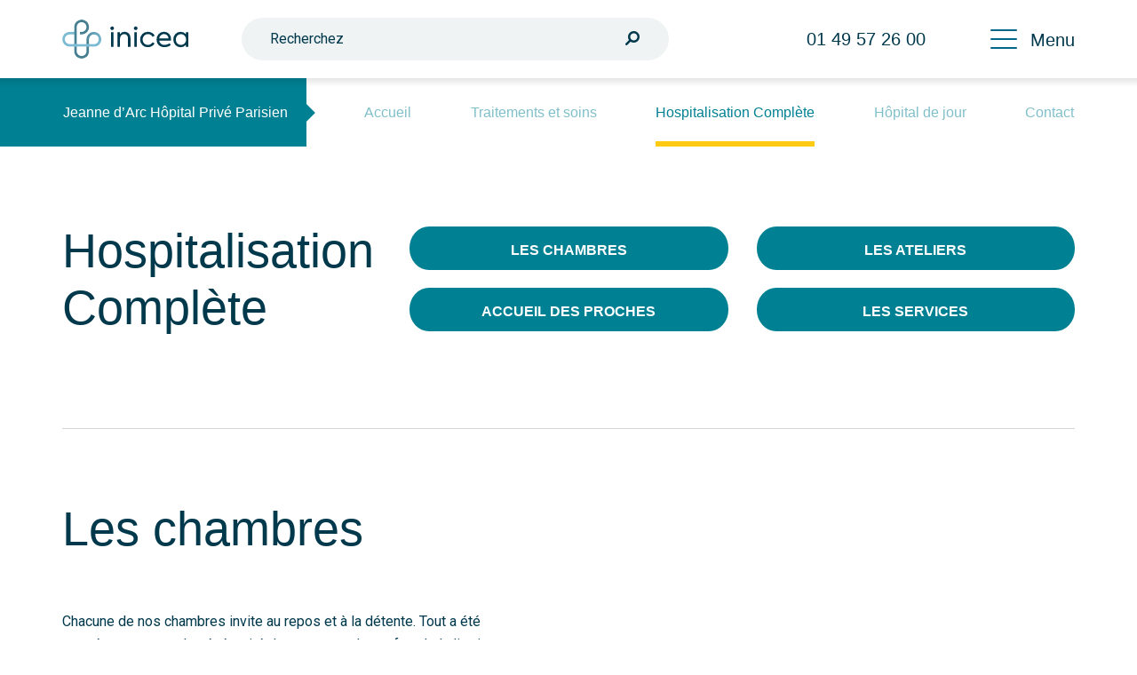

--- FILE ---
content_type: text/html; charset=UTF-8
request_url: https://www.inicea.fr/sante-mentale/jeanne-darc-hopital-prive-parisien-val-de-marne-94160/hospitalisation-complete
body_size: 117466
content:
<!DOCTYPE html>
	
<html lang="fr">
  	<head>
		<!-- Required meta tags -->
		<meta charset="utf-8">
		<meta name="viewport" content="width=device-width, initial-scale=1.0, viewport-fit=cover">

		
		<link rel="preconnect" href="https://fonts.googleapis.com">
		<link rel="preconnect" href="https://fonts.gstatic.com" crossorigin>

		<link rel="stylesheet" href="/StarterKit/lib/bootstrap-4.6.2.min.css">
		<link rel="stylesheet" href="/external/fontawesome-6.1.1/css/all.css">
		
		<script src="/StarterKit/lib/jquery-3.5.1.min.js"></script>
		<script src="/StarterKit/lib/popper-1.16.0.min.js"></script>
		<script src="/StarterKit/lib/bootstrap-4.6.2.min.js"></script>
		<script src=" /external/slick-1.8.1/slick/slick.min.js "></script>

		<link rel="stylesheet" href="/site/base.min.css?v=Claranet-v2.5.12" onerror="this.onerror=null;this.href='/site/base.css?v=Claranet-v2.5.12'" >
		<link rel="stylesheet" href="/site/site.min.css?v=Claranet-v2.5.12" onerror="this.onerror=null;this.href='/site/site.css?v=Claranet-v2.5.12'" >
		<link rel="stylesheet" href="/site/font.min.css?v=Claranet-v2.5.12" onerror="this.onerror=null;this.href='/site/font.css?v=Claranet-v2.5.12'" >
		<link rel="stylesheet" href="/site/css/facilityThumbnail.min.css?v=Claranet-v2.5.12" onerror="this.onerror=null;this.href='/site/css/facilityThumbnail.css?v=Claranet-v2.5.12'" >

		<link rel="stylesheet" href="/external/slick-1.8.1/slick/slick.css">
		<link rel="stylesheet" href="/external/slick-1.8.1/slick/slick-theme.css">

		<link href="https://fonts.googleapis.com/css2?family=Roboto:ital,wght@0,400;0,500;1,400;1,500&display=swap" rel="stylesheet">

		<title>    Jeanne d’Arc, Hôpital Privé à Saint Mandé (94160) | Inicea
</title>
		    <link rel="canonical" href="https://www.inicea.fr/sante-mentale/jeanne-darc-hopital-prive-parisien-val-de-marne-94160/hospitalisation-complete">
    <meta name="title" content="Jeanne d’Arc, Hôpital Privé à Saint Mandé (94160) | Inicea">
    <meta name="description" content="Situé aux portes de Paris, en lisière du bois de Vincennes l’hôpital Jeanne d’Arc est un établissement privé conventionné, spécialisé en santé mentale pour patients adultes.">
    <meta property="og:title" content="Jeanne d’Arc, Hôpital Privé à Saint Mandé (94160) | Inicea" prefix="og: http://ogp.me/ns#">
    <meta property="og:type" content="article" prefix="og: http://ogp.me/ns#">
    <meta property="og:description" name="description" content="Situé aux portes de Paris, en lisière du bois de Vincennes l’hôpital Jeanne d’Arc est un établissement privé conventionné, spécialisé en santé mentale pour patients adultes." prefix="og: http://ogp.me/ns#">
                        		    <link rel="stylesheet" href="/site/css/bannerLink.min.css?v=Claranet-v2.5.12" onerror="this.onerror=null;this.href='/site/css/bannerLink.css?v=Claranet-v2.5.12'" >
    <link rel="stylesheet" href="/site/css/facility.min.css?v=Claranet-v2.5.12" onerror="this.onerror=null;this.href='/site/css/facility.css?v=Claranet-v2.5.12'" >

		<style>
			:root {
				/*--universColor: orange;*/
				--universColor: var(--defaultBlue);
			}

			.univers {
				--universColor: var(--defaultBlue);
			}
			.mainButton.univers,
			#page.univers .mainButton:not(.secondaryButton) {
				border-color: var(--universColor);
				background-color: var(--universColor);
				color: white;
			}
			.mainButton.univers:hover,
			#page.univers .mainButton:not(.secondaryButton):hover {
				background-color: inherit;
				color: var(--universColor);
			}

			.universFa1,
.universFa1 .univers {
    --universColor: #003e5c;
}
.mainButton.universFa1,
#page.universFa1 .mainButton:not(.secondaryButton) {
    border-color: #003e5c;
    background-color: #003e5c;
    color: white;
}
.mainButton.universFa1:hover,
#page.universFa1 .mainButton:not(.secondaryButton):hover {
    background-color: inherit;
    color: #003e5c;
}
#page.universFa1 .banner .mainButton:not(.secondaryButton) {
    background-color: var(--white);
    border-color: var(--white);
    color: #003e5c;
}
#page.universFa1 .banner .mainButton:not(.secondaryButton):hover {
    border-color: var(--white) !important;
}
.autocompleteSelector .results .openLink span.universFa1 {
    color: #003e5c;
}

.universFa2,
.universFa2 .univers {
    --universColor: #008093;
}
.mainButton.universFa2,
#page.universFa2 .mainButton:not(.secondaryButton) {
    border-color: #008093;
    background-color: #008093;
    color: white;
}
.mainButton.universFa2:hover,
#page.universFa2 .mainButton:not(.secondaryButton):hover {
    background-color: inherit;
    color: #008093;
}
#page.universFa2 .banner .mainButton:not(.secondaryButton) {
    background-color: var(--white);
    border-color: var(--white);
    color: #008093;
}
#page.universFa2 .banner .mainButton:not(.secondaryButton):hover {
    border-color: var(--white) !important;
}
.autocompleteSelector .results .openLink span.universFa2 {
    color: #008093;
}



			.banner .secondaryButton.mainButton {
				font-family: "Rustica", Sans-Serif;
				font-weight: 500;
				border-color: var(--yellow);
				background: unset;
				color: var(--white);
			}
			.banner .secondaryButton.mainButton:hover {
				background-color: var(--yellow) !important;
				border-color: var(--yellow) !important;
				color: var(--defaultBlue) !important;
			}
		</style>

					<script type="text/javascript">
				window.gdprAppliesGlobally=true;(function(){function a(e){if(!window.frames[e]){if(document.body&&document.body.firstChild){var t=document.body;var n=document.createElement("iframe");n.style.display="none";n.name=e;n.title=e;t.insertBefore(n,t.firstChild)}
				else{setTimeout(function(){a(e)},5)}}}function e(n,r,o,c,s){function e(e,t,n,a){if(typeof n!=="function"){return}if(!window[r]){window[r]=[]}var i=false;if(s){i=s(e,t,n)}if(!i){window[r].push({command:e,parameter:t,callback:n,version:a})}}e.stub=true;function t(a){if(!window[n]||window[n].stub!==true){return}if(!a.data){return}
					var i=typeof a.data==="string";var e;try{e=i?JSON.parse(a.data):a.data}catch(t){return}if(e[o]){var r=e[o];window[n](r.command,r.parameter,function(e,t){var n={};n[c]={returnValue:e,success:t,callId:r.callId};a.source.postMessage(i?JSON.stringify(n):n,"*")},r.version)}}
					if(typeof window[n]!=="function"){window[n]=e;if(window.addEventListener){window.addEventListener("message",t,false)}else{window.attachEvent("onmessage",t)}}}e("__tcfapi","__tcfapiBuffer","__tcfapiCall","__tcfapiReturn");a("__tcfapiLocator");(function(e){
					var t=document.createElement("script");t.id="spcloader";t.type="text/javascript";t.async=true;t.src="https://sdk.privacy-center.org/"+e+"/loader.js?target="+document.location.hostname;t.charset="utf-8";var n=document.getElementsByTagName("script")[0];n.parentNode.insertBefore(t,n)})("b1b13b62-a41f-494e-bf80-433b33e3f374")})();
			</script>

			<script>
				            var Fa1MapPin = '/medias/0E65BC57-D763-3792-9F2E-15890D5B1BEC';
                var Fa2MapPin = '/medias/B5774A9B-6EFD-0E88-371E-E9ABEE7E3DDA';
    
			</script>
		
				<!-- Google Tag Manager -->
		<script>(function(w,d,s,l,i){w[l]=w[l]||[];w[l].push({'gtm.start':
						new Date().getTime(),event:'gtm.js'});var f=d.getElementsByTagName(s)[0],
					j=d.createElement(s),dl=l!='dataLayer'?'&l='+l:'';j.async=true;j.src=
					'https://www.googletagmanager.com/gtm.js?id='+i+dl;f.parentNode.insertBefore(j,f);
			})(window,document,'script','dataLayer','GTM-N3GDV2W');</script>
		<!-- End Google Tag Manager -->
		
		<script	type="text/javascript" src="https://tag.aticdn.net/piano-analytics.js"></script>
		<script>
			if (typeof pa !== 'undefined') {
				pa.setConfigurations({
					'site': 631954,
					'collectDomain': "https://logs1412.xiti.com",
					'addEventURL' : "true"
				});
			}
		</script>
	</head>
    <body>
				<!-- Google Tag Manager (noscript) -->
		<noscript><iframe src="https://www.googletagmanager.com/ns.html?id=GTM-N3GDV2W"
						  height="0" width="0" style="display:none;visibility:hidden"></iframe></noscript>
		<!-- End Google Tag Manager (noscript) -->
				<div class="wrapper   isFacilityPage  universFa2">
											<div id="header" data-state="closed">
					<div class="headerContent">
    <a class="btn noArrow homeLink" href="/" alt="Inicea">
        <svg xmlns="http://www.w3.org/2000/svg" xmlns:xlink="http://www.w3.org/1999/xlink" width="141.594" height="44.041" viewBox="0 0 141.594 44.041">
            <defs>
                <clipPath id="clip-path">
                    <path id="Tracé_35211" data-name="Tracé 35211" d="M71.633,42.467c.005.037.008.074.014.11v4.857l0,.029a5.356,5.356,0,0,1-.413,2.057,6.455,6.455,0,0,1-.5.928,6.747,6.747,0,0,1-.67.815,6.608,6.608,0,0,1-.817.67,5.329,5.329,0,0,1-1.936.8,6.607,6.607,0,0,1-1.05.106h-.027a6.627,6.627,0,0,1-1.05-.106,6.467,6.467,0,0,1-1.006-.305,5.41,5.41,0,0,1-2.415-1.983,6.391,6.391,0,0,1-.5-.928,6.483,6.483,0,0,1-.305-1.008,6.412,6.412,0,0,1-.1-1.05l0-.029V42.467Zm2.975-3.433V34.056l0-.03a5.4,5.4,0,0,1,1.58-3.8,5.386,5.386,0,0,1,3.8-1.58h.027a5.4,5.4,0,0,1,3.8,1.578,5.448,5.448,0,0,1,1.168,1.743,5.354,5.354,0,0,1,.413,2.056v.027a6.652,6.652,0,0,1-.113,1.1A6.213,6.213,0,0,1,84.95,36.2a5.417,5.417,0,0,1-4.923,3.237l-.025,0H74.608Zm-8.369-27.2a8.417,8.417,0,0,0-8.416,8.386l0,.042V39.441H52.854l-.029,0a5.393,5.393,0,0,1-5.377-5.385v-.027a5.39,5.39,0,0,1,5.375-5.382h.03l4.9.027.005-.758c0-.253,0-.5,0-.758s.005-.5.005-.758c0,0,0-.251,0-.756l-4.913-.027h-.039a8.424,8.424,0,0,0-8.4,8.4v.041a8.427,8.427,0,0,0,8.4,8.406h5.006v4.967l0,.037a9.513,9.513,0,0,0,.165,1.637,9.146,9.146,0,0,0,.483,1.576,9.369,9.369,0,0,0,.776,1.451,9.781,9.781,0,0,0,1.046,1.271,9.906,9.906,0,0,0,1.269,1.043,9.674,9.674,0,0,0,1.451.778,9.4,9.4,0,0,0,1.578.479,9.527,9.527,0,0,0,1.635.165h.041a9.547,9.547,0,0,0,1.637-.165,8.38,8.38,0,0,0,3.028-1.257A9.772,9.772,0,0,0,72.2,53.406a9.669,9.669,0,0,0,1.043-1.271,9.454,9.454,0,0,0,.78-1.451,8.37,8.37,0,0,0,.646-3.212l0-.039V42.467H80l.039,0a8.451,8.451,0,0,0,7.684-5.049,9.186,9.186,0,0,0,.53-1.647,9.6,9.6,0,0,0,.177-1.715v-.041a8.427,8.427,0,0,0-8.408-8.4h-.041a8.429,8.429,0,0,0-8.4,8.4v5.424H60.852V20.259l0-.029a5.322,5.322,0,0,1,.413-2.056,5.392,5.392,0,0,1,4.975-3.316h.025a5.4,5.4,0,0,1,5.379,5.387l0,.025a5.4,5.4,0,0,1-5.379,5.382h-.029s-.628,0-1.877-.008c-.005.5-.005.758-.005.758l-.005.756c0,.253,0,.5,0,.758,0,0,0,.253,0,.758,1.256,0,1.883.007,1.883.007h.037a8.421,8.421,0,0,0,8.408-8.4v-.041a8.416,8.416,0,0,0-8.394-8.41Z" transform="translate(-44.419 -11.831)" fill="none"/>
                </clipPath>
                <clipPath id="clip-path-2">
                    <rect id="Rectangle_1857" data-name="Rectangle 1857" width="44.019" height="44.041" fill="none"/>
                </clipPath>
            </defs>
            <g id="LOGO" transform="translate(-86 -24)" style="isolation: isolate">
                <g id="Groupe_521" data-name="Groupe 521" transform="translate(86 24)" clip-path="url(#clip-path)">
                    <g id="Groupe_520" data-name="Groupe 520" transform="translate(-0.007 0)">
                        <g id="Groupe_519" data-name="Groupe 519">
                            <g id="Groupe_518" data-name="Groupe 518" clip-path="url(#clip-path-2)">
                                <image id="Rectangle_1856" data-name="Rectangle 1856" width="44.553" height="44.553" transform="translate(-0.43 -0.145)" xlink:href="[data-uri]"/>
                            </g>
                        </g>
                    </g>
                </g>
                <path id="Tracé_35213" data-name="Tracé 35213" d="M78.54,20.507a2.012,2.012,0,0,1-1.482-.586,1.975,1.975,0,0,1-.586-1.451,1.921,1.921,0,0,1,.586-1.434,2.035,2.035,0,0,1,1.482-.572,1.959,1.959,0,0,1,1.419.572,1.916,1.916,0,0,1,.587,1.434,1.97,1.97,0,0,1-.587,1.451,1.938,1.938,0,0,1-1.419.586m1.327,18.919H77.119V22.913h2.748Z" transform="translate(63.624 15.357)" fill="#00384c"/>
                <path id="Tracé_35214" data-name="Tracé 35214" d="M84.012,36.972H81.264V20.46h2.685v2.348A5.546,5.546,0,0,1,89.2,20.03a6.505,6.505,0,0,1,4.661,1.791,6.77,6.77,0,0,1,1.882,5.154v10H92.993v-9.2A5.67,5.67,0,0,0,91.82,23.95a3.943,3.943,0,0,0-3.149-1.359,4.3,4.3,0,0,0-3.363,1.448,5.4,5.4,0,0,0-1.3,3.735Z" transform="translate(66.917 17.806)" fill="#00384c"/>
                <path id="Tracé_35215" data-name="Tracé 35215" d="M94.176,20.507a2.012,2.012,0,0,1-1.482-.586,1.975,1.975,0,0,1-.586-1.451,1.921,1.921,0,0,1,.586-1.434,2.035,2.035,0,0,1,1.482-.572,1.959,1.959,0,0,1,1.419.572,1.916,1.916,0,0,1,.587,1.434,1.97,1.97,0,0,1-.587,1.451,1.938,1.938,0,0,1-1.419.586M95.5,39.425H92.755V22.913H95.5Z" transform="translate(74.375 15.357)" fill="#00384c"/>
                <path id="Tracé_35216" data-name="Tracé 35216" d="M104.983,37.331a8.548,8.548,0,0,1-6.268-2.408,8.4,8.4,0,0,1-2.437-6.2,8.438,8.438,0,0,1,2.471-6.234,8.693,8.693,0,0,1,6.386-2.439,8.813,8.813,0,0,1,4.476,1.171,7.27,7.27,0,0,1,2.994,3.119l-2.283,1.326a6.6,6.6,0,0,0-2.238-2.253,5.591,5.591,0,0,0-2.948-.834,5.846,5.846,0,0,0-4.351,1.76,6.066,6.066,0,0,0-1.728,4.383,6.085,6.085,0,0,0,1.666,4.351,5.791,5.791,0,0,0,4.261,1.728,5.861,5.861,0,0,0,3.053-.864,5.653,5.653,0,0,0,2.192-2.16l2.283,1.326a7.73,7.73,0,0,1-3.087,3.056,8.863,8.863,0,0,1-4.442,1.173" transform="translate(77.243 17.818)" fill="#00384c"/>
                <path id="Tracé_35217" data-name="Tracé 35217" d="M123.467,28.412c0,.228-.032.711-.093,1.451H110.133a5.477,5.477,0,0,0,5.927,4.906,9.656,9.656,0,0,0,3.039-.525,10.882,10.882,0,0,0,2.793-1.357l1.173,2.13a10.983,10.983,0,0,1-3.18,1.651,11.8,11.8,0,0,1-3.888.663,9.117,9.117,0,0,1-5-1.3,7.475,7.475,0,0,1-2.9-3.195,9.972,9.972,0,0,1-.864-4.18,8.612,8.612,0,0,1,2.315-6.173,7.886,7.886,0,0,1,5.988-2.439,7.674,7.674,0,0,1,5.709,2.253,8.328,8.328,0,0,1,2.223,6.111m-4.43-4.536a4.9,4.9,0,0,0-3.5-1.326,5.147,5.147,0,0,0-3.581,1.342,5.774,5.774,0,0,0-1.821,3.5h10.433a5.026,5.026,0,0,0-1.529-3.519" transform="translate(84.777 17.818)" fill="#00384c"/>
                <path id="Tracé_35218" data-name="Tracé 35218" d="M132.517,22.887V20.448h2.655V36.96h-2.655V34.584a7.227,7.227,0,0,1-5.9,2.778,7.779,7.779,0,0,1-5.925-2.5,8.874,8.874,0,0,1-2.346-6.266,8.336,8.336,0,0,1,2.346-6.111,7.878,7.878,0,0,1,5.925-2.437,7.218,7.218,0,0,1,5.9,2.839m.216,5.8a6.177,6.177,0,0,0-1.635-4.32,5.818,5.818,0,0,0-8.394,0,6.284,6.284,0,0,0-1.575,4.351,6.354,6.354,0,0,0,1.575,4.352,5.888,5.888,0,0,0,8.394,0,6.33,6.33,0,0,0,1.635-4.383" transform="translate(92.422 17.818)" fill="#00384c"/>
            </g>
        </svg>
    </a>
    <div class="fastSearch autocompleteSelector">
        <div class="openBackground"></div>
        <div class="inputContainer">
            <input type="text" id="fastSearch" autocomplete="off" placeholder="Recherchez">
            <button id="submitFastSearch" class="btn noBorder noArrow yellowHover" type="submit"><i class="fa-solid fa-magnifying-glass"></i></button>
        </div>
        <div class="results"></div>
    </div>
    <div id="mobileAutocomplete" data-state="closed">
        <button id="openMobileFastSearch" class="btn noBorder noArrow yellowHover">
            <i class="fa-solid fa-magnifying-glass"></i>
            <div class="closeButton menuOpen"><div class="burger"></div></div>
        </button>
        <div class="mobileAutocomplete">
            <div class="fastSearch autocompleteSelector">
                <div class="openBackground"></div>
                <div class="inputContainer">
                    <input type="text" id="fastSearchMobile" autocomplete="off" placeholder="Recherchez">
                    <button id="submitFastSearchMobile" class="btn noBorder noArrow yellowHover" type="submit"><i class="fa-solid fa-magnifying-glass"></i></button>
                </div>
                <div class="results"></div>
            </div>
        </div>
    </div>
    <div class="headerPhone">
                 <div id="Ph51073"                     >
            
<a class="phone-cta" href="tel:+3301 49 57 26 00"
                    data-pianoclick="telephone"
            data-pianogoal='Contact Téléphone'
            data-pianoeventtype='click.action'
                            data-pianochapter="header_menu"
                    >
    <div class="pictoContainer"><div class="maskIcon" style="-webkit-mask-image: url('/medias/5E7B5BCB-B111-74CD-4041-E432ACD6D1B7'); mask-image: url('/medias/5E7B5BCB-B111-74CD-4041-E432ACD6D1B7')"></div></div>    <span class="phone-cta__textearea" style="color: #00384c;">
        <span class="phone-cta__number">01 49 57 26 00</span>
        <span class="phone-cta__text"></span>
    </span>
</a>

</div>
 
    </div>
    <div class="btn noArrow menuButton">
        <div class="burger"></div>
        <span>Menu</span>
    </div>
</div>
<div id="documentModalContainer">
    <div class="modal" id="preparerSejour" data-pianochapter="preparerSejour" tabindex="-1" role="dialog" aria-hidden="true">
    <div class="modal-header">
        <button type="button" class="close" data-dismiss="modal" aria-label="Fermer">
            <div class="btn closeButton noArrow menuOpen">
                <div class="burger"></div>
            </div>
        </button>
    </div>
    <div class="modal-body">
        <div class="modaleDocumentContent">
        
                </div>
    </div>
</div>
</div>
				</div>
				
									<nav id="menu" class="d-none">
						<div class="menuContainerScrollable">
    <div class="menuContainerBackground">
    </div>
    <div class="menuContainer">
        <div class="universItem">
            <div class="universList">
                <span class="universItemTitle">L’offre de soins Inicea</span>
                <div class="universStampList"><div><span class="stampUniverseList">
        <a href="/smr" onClick="pa.sendEvent('click.navigation',{'click' : 'Soins médicaux et de réadaptation','click_chapter1' : 'header_menu'});" class="btn mainButton universFa1">Soins médicaux et de réadaptation</a>
            <a href="/sante-mentale" onClick="pa.sendEvent('click.navigation',{'click' : 'Santé mentale','click_chapter1' : 'header_menu'});" class="btn mainButton universFa2">Santé mentale</a>
    </span>
</div></div>
            </div>
            <div id="facilityMenuForMobile"></div>
            <div>
                <div id="mobilePhoneContainer"></div>
                <div class="contactContainer">
    <div class="contactMea svgStrokeHover openLink" data-url="/contact">
        <div class="picto">
        <svg xmlns="http://www.w3.org/2000/svg" width="38.788" height="30.791" viewBox="0 0 38.788 30.791">
            <g id="Groupe_862" data-name="Groupe 862" transform="translate(-40.137 -409.622)">
                <path id="Icon_material-mail-outline" data-name="Icon material-mail-outline" d="M6.2,9.25H42.937V38.008H6.2Z" transform="translate(34.987 401.404)" fill="none" stroke="#006689" stroke-linecap="round" stroke-linejoin="round" stroke-width="2"/>
                <path id="Icon_material-mail-outline-2" data-name="Icon material-mail-outline" d="M36.737,14.411H0L18.369,0Z" transform="translate(77.875 425.033) rotate(180)" fill="none" stroke="#006689" stroke-linecap="round" stroke-linejoin="round" stroke-width="2"/>
            </g>
        </svg>
        </div>
        <div class="info">
            <span class="infoTitle">Besoin d&#039;infos ?</span>
            <span class="btn noBorder">Être appelé(e)</span>
        </div>
    </div>
</div>
            </div>
        </div>
        <div class="menuItems" data-pianochapter="header_menu">
                                                <a class="btn" href="/nos-activites/nos-etablissements"   >Trouver votre établissement</a>
                                    <a class="btn" href="/qui-sommes-nous"   >Découvrir Inicea</a>
                                    <a class="btn" href="/nous-contacter"   >Nous contacter</a>
                                    <a class="btn" href="https://recrutement.inicea.fr/fr/annonces?s_o=Site%20Grand%20Public" target="_blank"  data-pianoclick="Travailler chez Inicea" data-pianogoal="tracking bouton rh">Travailler chez Inicea</a>
                                    <a class="btn" href="/faq"   >FAQ</a>
                                    </div>
    </div>
</div>


					</nav>

											<div id="facilityMenuForDesktop">
							    <div class="facitilityMenu">
        <div class="submenuFacilityName"><a class="submenuhome btn noArrow" href="/sante-mentale/jeanne-darc-hopital-prive-parisien-val-de-marne-94160"><span>Jeanne d’Arc Hôpital Privé Parisien</span></a></div>
        <a class="submenuhome btn noArrow " href="/sante-mentale/jeanne-darc-hopital-prive-parisien-val-de-marne-94160">Accueil</a>
                                <a class="first btn noArrow " href="/sante-mentale/jeanne-darc-hopital-prive-parisien-val-de-marne-94160/traitement-et-soins"
            >Traitements et soins</a>
                                            <a class=" btn noArrow selected" href="/sante-mentale/jeanne-darc-hopital-prive-parisien-val-de-marne-94160/hospitalisation-complete"
            >Hospitalisation Complète</a>
                                            <a class=" btn noArrow " href="/sante-mentale/jeanne-darc-hopital-prive-parisien-val-de-marne-94160/hopital-de-jour"
            >Hôpital de jour</a>
                                                                    <a class="btn noArrow " href="/sante-mentale/jeanne-darc-hopital-prive-parisien-val-de-marne-94160/contact">Contact</a>
    </div>

							<div id="additionalMenuPhoneMobile" class="d-none">        <div id="Ph51073"                     >
            
<a class="phone-cta" href="tel:+3301 49 57 26 00"
                    data-pianoclick="telephone"
            data-pianogoal='Contact Téléphone'
            data-pianoeventtype='click.action'
                            data-pianochapter="headerMenu"
                    >
    <div class="pictoContainer"><div class="maskIcon" style="-webkit-mask-image: url('/medias/5E7B5BCB-B111-74CD-4041-E432ACD6D1B7'); mask-image: url('/medias/5E7B5BCB-B111-74CD-4041-E432ACD6D1B7')"></div></div>    <span class="phone-cta__textearea" style="color: #00384c;">
        <span class="phone-cta__number">01 49 57 26 00</span>
        <span class="phone-cta__text"></span>
    </span>
</a>

</div>
</div>
						</div>
						<div class="mobileAdditionalMenu">
							<div class="submenuFacilityName"><a class="submenuhome btn noArrow" href="/sante-mentale/jeanne-darc-hopital-prive-parisien-val-de-marne-94160"><span>Jeanne d’Arc Hôpital Privé Parisien</span></a></div>
						</div>
														    <div id="page" class=" universFa2 ">
			    <div id="content">
					            <div class="contentContainer  desktop-100 mobile-100">
                                                                                    
                        
                        <div id="Co4939575"                                                                 >
            
                                                                                                            <div class="contentDisplay
                        
                                                    lightMode
                                                fullWidth
                        fc_1_3_2_3 centerVertically                        hasAnchor                                ">                                                     <div class="contentTitle
                                                        "
                                     >                                        <h1>
                                        Hospitalisation Complète
                                        </h1>
                                    </div>                                                    <div class="content " >                        <div class="contentData">                                                                            


                                                                            <div class="additionalFacContentData">
        
        
        </div>
                        
                            
                                                        <div class="ctaAnchor">
                                                        <a class="btn mainButton univers noArrow" href="#Co4939582">Les chambres</a>
                                                        <a class="btn mainButton univers noArrow" href="#Co4939596">Les ateliers</a>
                                                        <a class="btn mainButton univers noArrow" href="#Co4939603">Accueil des proches</a>
                                                        <a class="btn mainButton univers noArrow" href="#Co4939610">Les services</a>
                                                                                                                                            </div>
                            
                                                    </div>                    </div>                                                                    </div>        <script>
          $(document).ready(function () {
            $("#Co4939575 .contentDisplay .contentTitle").on('click', function() {
              $(this).closest(".childrenContent").find(".content").collapse('hide');
            });

          });
        </script>
    
</div>


    </div>
            <div class="contentContainer  desktop-100 mobile-100">
                                        
                        
                        <div id="Co4939582"                                                                 >
            
                                                                                                            <div class="contentDisplay
                        right
                                                    lightMode
                                                halfSize
                        fc_sequence                                                hasBanner        ">                                                     <div class="contentTitle
                            fullWidth                            "
                                     >                                        <h2>
                                        Les chambres
                                        </h2>
                                    </div>                                                                    <div class="leftBanner">                                     <div class="content " >                        <div class="contentData">                                                    <div class="hideDesktop contentBanner">
                            <div class="contentMedia">
                                
<img
          data-src="/medias/webp/1620/0/D72CEDB6-3D93-2B27-C79C-54F56E61AD69"
     data-safari-src="/medias/png/1620/0/D72CEDB6-3D93-2B27-C79C-54F56E61AD69"

     alt="Chambre"
     class="llimg lload "/>

            </div>                            </div>
                                                                            


                                                                            <div class="etabSubtitle">Chacune de nos chambres invite au repos et à la détente. Tout a été pensé en ce sens : la générosité des espaces, le confort de la literie, l’élégance du mobilier et la qualité des équipements. Chaque élément a été choisi selon des critères hauts de gamme pour répondre aux attentes des patients. </div><div class="additionalFacContentData">
                                                    <div class="oneShotKeyFigure">
            <div class="keyFigureDetail">
    <div class="keyFigureDetailContent">
                    <div class="pictoContainer">
                <div>
<img
          data-src="/medias/webp/2BF58E3E-3BDD-10E0-A771-F1CE7673DE59"
     data-safari-src="/medias/2BF58E3E-3BDD-10E0-A771-F1CE7673DE59"

     alt="Chambre individuelle en clinique"
     class="llimg lload "/>
</div>
            </div>
                <div class="KeyFigureData">
            <span class="KeyFigureValue">119</span>
            <span class="KeyFigureName">Lits</span>
        </div>
        <div class="KeyFigureDescription"></div>
    </div>
</div>
        </div>
                                                                                                
        
        </div>
<div class="etabDesc">Toutes les chambres disposent d’une salle de bain privative avec douche, lavabo, WC, d’un coffre-fort, d’un bureau, de penderie et placard, d’un accès WIFI, d’un téléphone et d’un écran de télévision qui devient un outil interactif permettant le suivi des activités thérapeutiques et l’accès à de nombreux services tels que, la commande des repas ou la consultation du livret d’accueil. 11 suites spacieuses et élégamment décorées sont équipées d’un réfrigérateur, d’une machine à café, et un accès à des services tels que pressing, carte brasserie ou Tea time. </div>                        
                            
                            
                                                    </div>                    </div>                                        </div>                <div class="rightBanner hideMobile "> <!-- div rightBanner -->
                                    <div class="contentMedia">
                                
<img
          data-src="/medias/webp/1620/0/D72CEDB6-3D93-2B27-C79C-54F56E61AD69"
     data-safari-src="/medias/png/1620/0/D72CEDB6-3D93-2B27-C79C-54F56E61AD69"

     alt="Chambre"
     class="llimg lload "/>

            </div>                                </div>                                                        </div>        <script>
          $(document).ready(function () {
            $("#Co4939582 .contentDisplay .contentTitle").on('click', function() {
              $(this).closest(".childrenContent").find(".content").collapse('hide');
            });

          });
        </script>
    
</div>


    </div>
            <div class="contentContainer  desktop-100 mobile-100">
                                        
                        
                        <div id="Co4939589"                                                                                         style="--universColorForFooter: #eaf7f9"
                                                        >
            
                                                                                                                            <div class="fullWidthsectionBackground
                        universBackground"
                                    style="--universColor: #eaf7f9"
                    data-color="#eaf7f9"
                            >
            </div>
                <div class="contentDisplay
                        
                                                    lightMode
                                                fullWidth
                        fc_sequence                                                        ">                                                     <div class="contentTitle
                                                        "
                                     >                                        <h3>
                                        À disposition dans les chambres
                                        </h3>
                                    </div>                                                    <div class="content " >                        <div class="contentData">                                                                            


                                                                            <div class="additionalFacContentData">
        
            <div class="serviceList">
            <div class="service">
        <div class="pictoContainer">
        <div class="maskIcon" style="-webkit-mask-image: url('/medias/4B9E4BD7-F850-D5C1-905F-280E28B858E5')" ></div>
    </div>
        <div class="serviceName">Salle de bains</div>
</div>
                <div class="service">
        <div class="pictoContainer">
        <div class="maskIcon" style="-webkit-mask-image: url('/medias/FCE434B0-87CE-7B3D-E57B-0723643B392D')" ></div>
    </div>
        <div class="serviceName">Placards aménagés</div>
</div>
                <div class="service">
        <div class="pictoContainer">
        <div class="maskIcon" style="-webkit-mask-image: url('/medias/5E661401-2B70-997E-94DB-9DC509037788')" ></div>
    </div>
        <div class="serviceName">Bureau</div>
</div>
                <div class="service">
        <div class="pictoContainer">
        <div class="maskIcon" style="-webkit-mask-image: url('/medias/5D6E2791-E00E-DE50-90F3-32BFA4A09549')" ></div>
    </div>
        <div class="serviceName">Coffre Fort</div>
</div>
                <div class="service">
        <div class="pictoContainer">
        <div class="maskIcon" style="-webkit-mask-image: url('/medias/BA376A60-BF6E-4791-5AA3-2A2124D08C68')" ></div>
    </div>
        <div class="serviceName">Télévision</div>
</div>
                <div class="service">
        <div class="pictoContainer">
        <div class="maskIcon" style="-webkit-mask-image: url('/medias/4C4A0287-AC22-076D-C872-3D0E1063D371')" ></div>
    </div>
        <div class="serviceName">Climatisation</div>
</div>
                <div class="service">
        <div class="pictoContainer">
        <div class="maskIcon" style="-webkit-mask-image: url('/medias/75C79565-6A34-6712-41EC-C7674EECF175')" ></div>
    </div>
        <div class="serviceName">Fauteuil</div>
</div>
                <div class="service">
        <div class="pictoContainer">
        <div class="maskIcon" style="-webkit-mask-image: url('/medias/0FCAADE9-2241-A2AF-7A46-A132ED71D0FB')" ></div>
    </div>
        <div class="serviceName">Téléphone</div>
</div>
                                                                                                                                                <div class="service fake"></div>
    <div class="service fake"></div>
    <div class="service fake"></div>
    <div class="service fake"></div>
    <div class="service fake"></div>
    <div class="service fake"></div>
</div>
    
        </div>
                        
                            
                            
                                                    </div>                    </div>                                                                    </div>        <script>
          $(document).ready(function () {
            $("#Co4939589 .contentDisplay .contentTitle").on('click', function() {
              $(this).closest(".childrenContent").find(".content").collapse('hide');
            });

          });
        </script>
    
</div>


    </div>
            <div class="contentContainer  desktop-100 mobile-100">
                                        
                        
                        <div id="Co4939596"                                                                                                     >
            
                                                                                                                            <div class="fullWidthsectionBackground
                        universBackground"
                                    data-color="univers"
                            >
            </div>
                <div class="contentDisplay
                        right
                                                     banner bannerUnivers
                                                fullWidth
                        fc_sequence                                                        ">                                                     <div class="contentTitle
                                                        "
                                     >                                        <h2>
                                        Les ateliers
                                        </h2>
                                    </div>                                                    <div class="content " >                        <div class="contentData">                                                                            


                                                                            <div class="additionalFacContentData">
        
        
        </div>
<div class="etabDesc">Une large gamme d’ateliers thérapeutiques est proposée. Ces ateliers sont à la fois variés et complémentaires. Ils ne constituent pas une juxtaposition d’occupations mais un ensemble cohérent concourant aux soins, aux objectifs thérapeutiques et à la facilitation de la préparation d’un retour au domicile organisé et serein.</div>    <div class="pageCarrousel facCarrouselCo4939596">
                                <div id="Pa51725"                     >
                
    <div class="newsThumbnailContainer univers openLink" data-url="https://www.inicea.fr/jeanne-darc-hopital-prive-parisien-saint-mande-95160-hc-atelier-art-therapie" onClick="sendPianoThumbnailPageDefault(this);">
        <div class="newsThumbnailContent">
            <div class="newsImage">
                
<img
          data-src="/medias/webp/0/200/91E13500-D016-1D6F-975C-9EA671ECD1BB"
     data-safari-src="/medias/png/0/200/91E13500-D016-1D6F-975C-9EA671ECD1BB"

     alt="Atelier art thérapie"
     class="llimg lload "/>

            </div>
            <div class="newsOverview">
                <div class="title"><h3>Atelier art thérapie</h3></div>
                <div class="intro">Quand l’art se met au service du soin</div>
            </div>
        </div>
    </div>

    </div>
    
                                <div id="Pa51581"                     >
                
    <div class="newsThumbnailContainer univers openLink" data-url="https://www.inicea.fr/jeanne-darc-hopital-prive-parisien-saint-mande-95160-parisien-atelier-paroles" onClick="sendPianoThumbnailPageDefault(this);">
        <div class="newsThumbnailContent">
            <div class="newsImage">
                
<img
          data-src="/medias/webp/0/200/E27C9AB0-BC2C-F60F-6E98-440A761A9AD2"
     data-safari-src="/medias/png/0/200/E27C9AB0-BC2C-F60F-6E98-440A761A9AD2"

     alt="Atelier paroles"
     class="llimg lload "/>

            </div>
            <div class="newsOverview">
                <div class="title"><h3>Atelier paroles</h3></div>
                <div class="intro">Parler et/ou écouter librement</div>
            </div>
        </div>
    </div>

    </div>
    
                                <div id="Pa51582"                     >
                
    <div class="newsThumbnailContainer univers openLink" data-url="https://www.inicea.fr/jeanne-darc-hopital-prive-parisien-saint-mande-95160-atelier-ergotherapie" onClick="sendPianoThumbnailPageDefault(this);">
        <div class="newsThumbnailContent">
            <div class="newsImage">
                
<img
          data-src="/medias/webp/0/200/E2F24FAA-A55F-E598-4116-D20C2DCAD488"
     data-safari-src="/medias/png/0/200/E2F24FAA-A55F-E598-4116-D20C2DCAD488"

     alt="Atelier ergothérapie"
     class="llimg lload "/>

            </div>
            <div class="newsOverview">
                <div class="title"><h3>Atelier ergothérapie</h3></div>
                <div class="intro">Laisser votre créativité s’exprimer </div>
            </div>
        </div>
    </div>

    </div>
    
                                <div id="Pa51583"                     >
                
    <div class="newsThumbnailContainer univers openLink" data-url="https://www.inicea.fr/jeanne-darc-hopital-prive-parisien-saint-mande-95160-ateliers-reveil-musculaire-sports-en-exterieur-et-au-bureau" onClick="sendPianoThumbnailPageDefault(this);">
        <div class="newsThumbnailContent">
            <div class="newsImage">
                
<img
          data-src="/medias/webp/0/200/B65EE062-86F4-74D2-C3C6-103E9177A591"
     data-safari-src="/medias/png/0/200/B65EE062-86F4-74D2-C3C6-103E9177A591"

     alt="Ateliers réveil musculaire, sports en extérieur et au bureau"
     class="llimg lload "/>

            </div>
            <div class="newsOverview">
                <div class="title"><h3>Ateliers réveil musculaire, sports en extérieur et au bureau</h3></div>
                <div class="intro">Des activités physiques pour votre bien-être</div>
            </div>
        </div>
    </div>

    </div>
    
                                <div id="Pa51587"                     >
                
    <div class="newsThumbnailContainer univers openLink" data-url="https://www.inicea.fr/jeanne-darc-hopital-prive-parisien-saint-mande-95160-ateliers-sophrologie-coherence-cardiaque-et-mediation-a-la-pleine-conscience" onClick="sendPianoThumbnailPageDefault(this);">
        <div class="newsThumbnailContent">
            <div class="newsImage">
                
<img
          data-src="/medias/webp/0/200/2E4A47F9-708F-9045-F31A-0BAA290AC985"
     data-safari-src="/medias/png/0/200/2E4A47F9-708F-9045-F31A-0BAA290AC985"

     alt="Ateliers sophrologie, cohérence cardiaque et médiation à la pleine conscience"
     class="llimg lload "/>

            </div>
            <div class="newsOverview">
                <div class="title"><h3>Ateliers sophrologie, cohérence cardiaque et médiation à la pleine conscience</h3></div>
                <div class="intro">Relaxation et médiation</div>
            </div>
        </div>
    </div>

    </div>
    
                                <div id="Pa51589"                     >
                
    <div class="newsThumbnailContainer univers openLink" data-url="https://www.inicea.fr/jeanne-darc-hopital-prive-parisien-saint-mande-95160-atelier-expression-par-les-arts-vivants" onClick="sendPianoThumbnailPageDefault(this);">
        <div class="newsThumbnailContent">
            <div class="newsImage">
                
<img
          data-src="/medias/webp/0/200/F6B0D8F2-0AF4-4D21-8C44-A40C83C321E7"
     data-safari-src="/medias/png/0/200/F6B0D8F2-0AF4-4D21-8C44-A40C83C321E7"

     alt="Atelier expression par les arts vivants"
     class="llimg lload "/>

            </div>
            <div class="newsOverview">
                <div class="title"><h3>Atelier expression par les arts vivants</h3></div>
                <div class="intro">Quand l’expression artistique vient étayer le soin</div>
            </div>
        </div>
    </div>

    </div>
    
                                <div id="Pa51325"                     >
                
    <div class="newsThumbnailContainer univers openLink" data-url="https://www.inicea.fr/psy-inicea-le-golfe-cogolin-83310-yoga-et-relaxation" onClick="sendPianoThumbnailPageDefault(this);">
        <div class="newsThumbnailContent">
            <div class="newsImage">
                
<img
          data-src="/medias/webp/0/200/4F8FBCAB-F1AB-2C52-8A61-63A8A71BB7D9"
     data-safari-src="/medias/png/0/200/4F8FBCAB-F1AB-2C52-8A61-63A8A71BB7D9"

     alt="Yoga et relaxation"
     class="llimg lload "/>

            </div>
            <div class="newsOverview">
                <div class="title"><h3>Yoga et relaxation</h3></div>
                <div class="intro">Prise en charge groupale</div>
            </div>
        </div>
    </div>

    </div>
    
                                <div id="Pa51579"                     >
                
    <div class="newsThumbnailContainer univers openLink" data-url="https://www.inicea.fr/jeanne-darc-hopital-prive-parisien-saint-mande-95160-atelier-qi-gong-et-meditation-en-mouvement" onClick="sendPianoThumbnailPageDefault(this);">
        <div class="newsThumbnailContent">
            <div class="newsImage">
                
<img
          data-src="/medias/webp/0/200/CC8A4396-5B8C-F07F-6D1E-14331B7EFF27"
     data-safari-src="/medias/png/0/200/CC8A4396-5B8C-F07F-6D1E-14331B7EFF27"

     alt="Atelier Qi Gong et méditation en mouvement"
     class="llimg lload "/>

            </div>
            <div class="newsOverview">
                <div class="title"><h3>Atelier Qi Gong et méditation en mouvement</h3></div>
                <div class="intro">Une relaxation physique et mentale</div>
            </div>
        </div>
    </div>

    </div>
    
                                <div id="Pa51940"                     >
                
    <div class="newsThumbnailContainer univers openLink" data-url="https://www.inicea.fr/jeanne-darc-hopital-prive-parisien-saint-mande-95160-ateliers-reveil-musculaire-sports-en-exterieur-et-au-bureau-copie-copie-1" onClick="sendPianoThumbnailPageDefault(this);">
        <div class="newsThumbnailContent">
            <div class="newsImage">
                
<img
          data-src="/medias/webp/0/200/BE64FBA9-C372-8061-21AE-B9F5527D5867"
     data-safari-src="/medias/png/0/200/BE64FBA9-C372-8061-21AE-B9F5527D5867"

     alt="Atelier Thai Chi"
     class="llimg lload "/>

            </div>
            <div class="newsOverview">
                <div class="title"><h3>Atelier Thai Chi</h3></div>
                <div class="intro">Trouvez l’harmonie par le mouvement.</div>
            </div>
        </div>
    </div>

    </div>
    
                                <div id="Pa51939"                     >
                
    <div class="newsThumbnailContainer univers openLink" data-url="https://www.inicea.fr/jeanne-darc-hopital-prive-parisien-saint-mande-95160-atelier-psycho-education" onClick="sendPianoThumbnailPageDefault(this);">
        <div class="newsThumbnailContent">
            <div class="newsImage">
                
<img
          data-src="/medias/webp/0/200/0D0C51BA-BF12-923A-4325-749389F8B213"
     data-safari-src="/medias/png/0/200/0D0C51BA-BF12-923A-4325-749389F8B213"

     alt="Atelier Psycho-education"
     class="llimg lload "/>

            </div>
            <div class="newsOverview">
                <div class="title"><h3>Atelier Psycho-education</h3></div>
                <div class="intro">Explorer et comprendre: Un voyage intérieur.</div>
            </div>
        </div>
    </div>

    </div>
    
            </div>
    <script>
     $('.facCarrouselCo4939596').slick({
         slidesToShow: 5,
         slidesToScroll: 1,
         infinite: false,
         responsive: [
             {
                 breakpoint: 1800,
                 settings: {
                     slidesToShow: 4,
                 }
             },
             {
                 breakpoint: 1200,
                 settings: {
                     slidesToShow: 3,
                 }
             },
             {
                 breakpoint: 992,
                 settings: {
                     slidesToShow: 2,
                 }
             },
             {
                 breakpoint: 768,
                 settings: {
                     slidesToShow: 1,
                 }
             }
         ]
     });
    </script>
                        
                            
                            
                                                    </div>                    </div>                                                                    </div>        <script>
          $(document).ready(function () {
            $("#Co4939596 .contentDisplay .contentTitle").on('click', function() {
              $(this).closest(".childrenContent").find(".content").collapse('hide');
            });

          });
        </script>
    
</div>


    </div>
            <div class="contentContainer  desktop-100 mobile-100">
                                        
                        
                        <div id="Co4939603"                                                                 >
            
                                                                                                            <div class="contentDisplay
                        left
                                                    lightMode
                                                fullWidth
                        fc_sequence                                                hasBanner        ">                                                     <div class="contentTitle
                                                        "
                                     >                                        <h2>
                                        Accueil des proches
                                        </h2>
                                    </div>                                                                            <div class="leftDispostionContainer">                                    <div class="leftBanner">                                     <div class="content " >                        <div class="contentData">                                                                            


                                                                            <div class="additionalFacContentData">
        
        
        </div>
<div class="etabDesc"><h3>Dès lors que le patient y est favorable, s<em>es proches sont acteurs de sa prise en charge globale</em>.</h3>

<p>Qu’ils soient parent, enfant, conjoint ou ami, l’entourage du patient est le bienvenu à Jeanne D’Arc Hôpital Privé Parisien.</p>

<p>Les équipes médicales, soignantes et administratives, les reçoivent sur simple demande, avec l’accord du patient, et une attention toute particulière est portée à la personne de confiance désignée par ce dernier. Les proches peuvent contribuer à l’élaboration du projet personnalisé de soins, du projet de retour à domicile, de la préparation à l’après hospitalisation. Ils peuvent également solliciter les représentants des usagers qui sont à même de les accompagner dans certaines démarches.</p>
</div>                        
                            
                            
                                                    </div>                    </div>                            </div>                                    <div class="rightBanner">                        <div class="contentBanner">
                            <div class="contentMedia">
                                
<img
          data-src="/medias/webp/1620/0/033A3939-DB56-55B0-2F1B-9A0810EA9AC2"
     data-safari-src="/medias/png/1620/0/033A3939-DB56-55B0-2F1B-9A0810EA9AC2"

     alt="L’accueil des proches"
     class="llimg lload "/>

            </div>                        </div>
                    </div>                 </div>                                                                                    </div>        <script>
          $(document).ready(function () {
            $("#Co4939603 .contentDisplay .contentTitle").on('click', function() {
              $(this).closest(".childrenContent").find(".content").collapse('hide');
            });

          });
        </script>
    
</div>


    </div>
            <div class="contentContainer  desktop-100 mobile-100">
                                        
                        
                        <div id="Co94910"                                                                                                     >
            
                                                                                                                            <div class="fullWidthsectionBackground
                        universBackground"
                                    data-color="univers"
                            >
            </div>
                <div class="contentDisplay
                        rightFull
                                                     banner bannerUnivers
                                                halfSize
                        fc_sequence                                                hasBanner        ">                         <div class="leftBanner">                                                     <div class="contentTitle
                                                        "
                                     >                                        <h2>
                                        La restauration
                                        </h2>
                                    </div>                                                    <div class="content " >                        <div class="contentData">                                                    <div class="hideDesktop contentBanner">
                            <div class="contentMedia">
                                
<img
          data-src="/medias/webp/1620/0/4EEB6568-506A-3393-5458-0E5B94ABE456"
     data-safari-src="/medias/png/1620/0/4EEB6568-506A-3393-5458-0E5B94ABE456"

     alt="Restauration Hôpital privé Jeanne d’Arc"
     class="llimg lload "/>

            </div>                            </div>
                                                                            


                                                                            <div class="etabSubtitle">Une salle de restaurant calme et apaisante vous accueille au déjeuner et au dîner avec un service à l’assiette assuré par une équipe restauration dédiée, sous l’oeil avisé d’un professionnel de santé. Les menus sont établis par une diététicienne qui veille à l’équilibre alimentaire des menus proposés. </div><div class="additionalFacContentData">
        
        
        </div>
<div class="etabDesc"><p>Tous les jours, nos chefs cuisiniers Sodexo vous concoctent de bons plats à base de produits bruts et frais. Les recettes, cuisinées sur place, sont au service d’une restauration goûteuse, sûre, diversifiée, de saisonnalité et durable. Les légumes et fruits locaux et de saison sont systématiquement favorisés. Nous nous attachons à veiller au respect des recommandations nutritionnelles en énergie, en protides, en lipides et en glucides, et en nous adaptant aux prescriptions médicales.</p>
</div>                        
                            
                            
                                                    </div>                    </div>                                        </div>                <div class="rightBanner hideMobile fullHeight"> <!-- div rightBanner -->
                                    <div class="contentMedia">
                                
<img
          data-src="/medias/webp/1620/0/4EEB6568-506A-3393-5458-0E5B94ABE456"
     data-safari-src="/medias/png/1620/0/4EEB6568-506A-3393-5458-0E5B94ABE456"

     alt="Restauration Hôpital privé Jeanne d’Arc"
     class="llimg lload "/>

            </div>                                </div>                                                        </div>        <script>
          $(document).ready(function () {
            $("#Co94910 .contentDisplay .contentTitle").on('click', function() {
              $(this).closest(".childrenContent").find(".content").collapse('hide');
            });

          });
        </script>
    
</div>


    </div>
            <div class="contentContainer  desktop-100 mobile-100">
                                        
                        
                        <div id="Co4939610"                                                                 >
            
                                                                                                            <div class="contentDisplay
                        top
                                                    lightMode
                                                fullWidth
                        fc_sequence                                                        ">                                                     <div class="contentTitle
                                                        "
                                     >                                        <h2>
                                        Les services
                                        </h2>
                                    </div>                                                    <div class="content " >                        <div class="contentData">                                                                            


                                                                            <div class="additionalFacContentData">
        
            <div class="serviceList">
                                            <div class="service">
        <div class="pictoContainer">
        <div class="maskIcon" style="-webkit-mask-image: url('/medias/2D509D66-7F36-45E6-9E76-2813DE930E9A')" ></div>
    </div>
        <div class="serviceName">Wifi gratuit</div>
</div>
                <div class="service">
        <div class="pictoContainer">
        <div class="maskIcon" style="-webkit-mask-image: url('/medias/52A520C1-6B49-2DBB-2746-6AF5CBD32E6B')" ></div>
    </div>
        <div class="serviceName">Jardin et terrasse</div>
</div>
                <div class="service">
        <div class="pictoContainer">
        <div class="maskIcon" style="-webkit-mask-image: url('/medias/1A04D81D-9678-379A-D60A-F6A05749125A')" ></div>
    </div>
        <div class="serviceName">Salle de détente</div>
</div>
                <div class="service">
        <div class="pictoContainer">
        <div class="maskIcon" style="-webkit-mask-image: url('/medias/8775A5BC-6B8F-7227-EA7B-B70F2B36550D')" ></div>
    </div>
        <div class="serviceName">Salle d’activités</div>
</div>
                <div class="service">
        <div class="pictoContainer">
        <div class="maskIcon" style="-webkit-mask-image: url('/medias/391AD7CA-98CA-8650-E276-9317120DA55F')" ></div>
    </div>
        <div class="serviceName">Distributeur automatique boissons chaudes ou froides</div>
</div>
                                                                                                                            <div class="service fake"></div>
    <div class="service fake"></div>
    <div class="service fake"></div>
    <div class="service fake"></div>
    <div class="service fake"></div>
    <div class="service fake"></div>
</div>
    
        </div>
                        
                            
                            
                                                    </div>                    </div>                                                                    </div>        <script>
          $(document).ready(function () {
            $("#Co4939610 .contentDisplay .contentTitle").on('click', function() {
              $(this).closest(".childrenContent").find(".content").collapse('hide');
            });

          });
        </script>
    
</div>


    </div>
            <div class="contentContainer  desktop-100 mobile-100">
                                        
                        
                        <div id="Co95377"                                                                 >
            
                                                                                                            <div class="contentDisplay
                        marging
                                                    lightMode
                                                fullWidth
                        fc_1_3_2_3                                                        ">                                                     <div class="contentTitle
                                                        "
                                     >                                        <h2>
                                        FAQ
                                        </h2>
                                    </div>                                                    <div class="content " >                        <div class="contentData">                                                                            


                                                                            <div class="additionalFacContentData">
        
        
        </div>
<div class="faqContent">
    <script type="application/ld+json">
    {
        "@context": "https://schema.org",
        "@type": "FAQPage",
        "mainEntity": [
                                {
                "@type": "Question",
    "name": "Quelles sont les horaires de visite?",
    "acceptedAnswer": {
        "@type": "Answer",
        "text": "Les visites peuvent se tenir de 14h à 18h. Les visites doivent respecter le calme et les temps de soin de chacun.
"
    }

            }
            ,                    {
                "@type": "Question",
    "name": "Les enfants sont-ils admis ?",
    "acceptedAnswer": {
        "@type": "Answer",
        "text": "Les visites des mineurs en dessous de 15ans ne sont pas autorisés, sauf sur prescription.
"
    }

            }
            ,                    {
                "@type": "Question",
    "name": "Peut-on disposer d’un lit accompagnant ?",
    "acceptedAnswer": {
        "@type": "Answer",
        "text": "Il n’y a pas de lit accompagnant disponible dans l’établissement.
"
    }

            }
            ,                    {
                "@type": "Question",
    "name": "Les animaux de compagnie sont-ils admis ?",
    "acceptedAnswer": {
        "@type": "Answer",
        "text": "Les animaux de compagnies ne sont pas autorisés à pénétrer dans l’enceinte de l’établissement.
"
    }

            }
            ,                    {
                "@type": "Question",
    "name": "Peut-on déjeuner ou dîner avec un patient dans l’établissement ?",
    "acceptedAnswer": {
        "@type": "Answer",
        "text": "Il est possible de commander un repas au choix dans notre carte brasserie, 48h à l’avance. Le repas sera pris dans la chambre du patient.
"
    }

            }
            ,                    {
                "@type": "Question",
    "name": "Combien coûte un repas accompagnant ?",
    "acceptedAnswer": {
        "@type": "Answer",
        "text": "Le menu de la carte Brasserie est au tarif de 29€. Il sera facturé au patient.
"
    }

            }
            ,                    {
                "@type": "Question",
    "name": "Peut-on faire laver son linge dans l’établissement ?",
    "acceptedAnswer": {
        "@type": "Answer",
        "text": "Le service pressing est à disposition uniquement pour les chambres “Prestige“. Le linge ( hors sous-vêtements) est remis et restitué dans la semaine par l’aide-soignante de l’étage.
"
    }

            }
            ,                    {
                "@type": "Question",
    "name": "Qu’est-ce qu’une personne de confiance ?",
    "acceptedAnswer": {
        "@type": "Answer",
        "text": "La personne de confiance peut : vous accompagner dans vos démarches et vous assister lors de vos rendez-vous médicaux / être consultée par les médecins pour rendre compte de vos volontés si vous n’êtes pas en mesure d’être vous même consulté. Dans le cas où votre état de santé ne vous permet plus de donner votre avis, ou de faire part de vos décisions, le médecin consulte en priorité la personne de confiance. Attention à ne pas confondre la personne de confiance et la personne à prévenir qui peut être une personne différente.
"
    }

            }
            ,                    {
                "@type": "Question",
    "name": "Y a-t-il un parking visiteur ?",
    "acceptedAnswer": {
        "@type": "Answer",
        "text": "Il n’existe pas de parking pour les visiteurs. Le stationnement peut s’effectuer aisément dans les rues adjacentes.
"
    }

            }
            ,                    {
                "@type": "Question",
    "name": "Peut-on apporter des fleurs ou de la nourriture à un patient ? ",
    "acceptedAnswer": {
        "@type": "Answer",
        "text": "
Pour des raisons d’hygiène, les denrées périssables ne peuvent être conservées dans les chambres d’hospitalisation. Les compositions florales de taille raisonnable sont tolérées.



"
    }

            }
            ,                    {
                "@type": "Question",
    "name": "Les admissions et les départs peuvent-il avoir lieu le week-end ?",
    "acceptedAnswer": {
        "@type": "Answer",
        "text": "Non, les admissions et les départs s’effectuent tous les jours de la semaine.
"
    }

            }
            ,                    {
                "@type": "Question",
    "name": "Quels sont les horaires des admission et des départs ?",
    "acceptedAnswer": {
        "@type": "Answer",
        "text": "Les admissions s’effectuent principalement entre 10h &amp; 12h00, sur rendez-vous uniquement. Les départs se font principalement entre 9h et 12h, sur rendez-vous.
"
    }

            }
            ,                    {
                "@type": "Question",
    "name": "Quels sont les documents à fournir au service administratif pour mon admission ?",
    "acceptedAnswer": {
        "@type": "Answer",
        "text": "Pour effectuer votre admission, vous aurez besoin :
de votre carte nationale d’identité ou passeport ou titre de séjourde votre carte vitale à jourde votre carte de mutuelled’un justificatif de domicile de moins de 3 mois"
    }

            }
            ,                    {
                "@type": "Question",
    "name": "Y a-t-il des chambres doubles ? ",
    "acceptedAnswer": {
        "@type": "Answer",
        "text": "Non, les chambres de Jeanne D’Arc Hôpital Privé Parisien sont toutes des chambres particulières.
"
    }

            }
            ,                    {
                "@type": "Question",
    "name": "Que se passe-t-il si je dégrade du matériel ?",
    "acceptedAnswer": {
        "@type": "Answer",
        "text": "En cas de dégradation, le patient est tenu pour responsable et il doit en assumer les frais.
"
    }

            }
            ,                    {
                "@type": "Question",
    "name": "Puis-je recevoir du courrier ou des colis pendant mon séjour ?",
    "acceptedAnswer": {
        "@type": "Answer",
        "text": "Oui, chaque patient peut recevoir du courrier à l’adresse de l’établissement.
"
    }

            }
            ,                    {
                "@type": "Question",
    "name": "Puis-je choisir mon médecin psychiatre ?",
    "acceptedAnswer": {
        "@type": "Answer",
        "text": "Oui, 9 médecins psychiatres assurent les prises en charge en Hospitalisation complète. Conformément aux droits des patients, chacun est libre de choisir son médecin.
"
    }

            }
            ,                    {
                "@type": "Question",
    "name": "Dois-je apporter mon traitement personnel ? ",
    "acceptedAnswer": {
        "@type": "Answer",
        "text": "Il est recommandé d’apporter toutes les ordonnances en cours de validité ainsi que les traitements associés pour 72h.
"
    }

            }
            ,                    {
                "@type": "Question",
    "name": "Vais-je rencontrer le psychiatre le jour de mon arrivée? ",
    "acceptedAnswer": {
        "@type": "Answer",
        "text": "Oui, l’entretien avec le psychiatre est systématique à l’admission.
"
    }

            }
            ,                    {
                "@type": "Question",
    "name": "Le psychiatre vient-il me voir tous les jours ?",
    "acceptedAnswer": {
        "@type": "Answer",
        "text": "Oui, la visite avec le médecin référent est quotidienne.
"
    }

            }
            ,                    {
                "@type": "Question",
    "name": "Puis-je voir un médecin généraliste si j’en ai besoin?",
    "acceptedAnswer": {
        "@type": "Answer",
        "text": "Oui, un médecin généraliste attaché à l’établissement consulte sur place plusieurs fois par semaine. Une visite systématique a lieu au moment de l’admission puis sur orientation médicale au cours du séjour si besoin.
"
    }

            }
            ,                    {
                "@type": "Question",
    "name": "Quels vêtements faut-il prévoir ? ",
    "acceptedAnswer": {
        "@type": "Answer",
        "text": "Une tenue confortable pour tous les jours est recommandée, de même qu’une tenue premettant la pratique d’une activité physique ainsi qu’une tenue de nuit.
"
    }

            }
            ,                    {
                "@type": "Question",
    "name": "Faut-il apporter son linge de toilette ?",
    "acceptedAnswer": {
        "@type": "Answer",
        "text": "Cela dépend de votre chambre. Les serviettes et draps de bain sont fournis par l’établissement uniquement pour les chambres &quot;Confort&quot; et &quot;Prestige&quot;. Une serviette de bain est également fournie pour les chambres “Standard“.
"
    }

            }
            ,                    {
                "@type": "Question",
    "name": "Puis-je apporter des objets personnels ?",
    "acceptedAnswer": {
        "@type": "Answer",
        "text": "Les équipements informatiques&amp;nbsp;: tablette, ordinateur portable, téléphone portable, radio..., sont tolérés mais placés sous votre entière responsabilité. Le niveau sonore des appareils de radio ou télévision doit être contrôlé.
Tous les objets électriques :&amp;nbsp;bouilloire, lampe, chauffage d’appoint, fer à repasser, prises multiples...., les bougies et encens, les appareils à gaz sont interdits. Il est recommandé de ne pas apporter d’objets de valeur et d’utiliser le coffre fort mis à votre disposition dans chaque chambre."
    }

            }
            ,                    {
                "@type": "Question",
    "name": "Peut-on fumer dans l’établissement ?",
    "acceptedAnswer": {
        "@type": "Answer",
        "text": "Oui il est possible de fumer dans l’établissement, dans les espaces autorisés.
"
    }

            }
            ,                    {
                "@type": "Question",
    "name": "Y a-t-il un téléphone fixe dans les chambres ? ",
    "acceptedAnswer": {
        "@type": "Answer",
        "text": "Oui, toutes les chambres sont équipées d’un téléphone fixe.
"
    }

            }
            ,                    {
                "@type": "Question",
    "name": "Y a-t-il une télévision dans les chambres ? ",
    "acceptedAnswer": {
        "@type": "Answer",
        "text": "Oui, toutes les chambres sont équipées d’une télévision mise à votre disposition gratuitement. Cette télévision permet de choisir les menus et de recevoir des informations internes à l’établissement.
"
    }

            }
            ,                    {
                "@type": "Question",
    "name": "Les ateliers sont ils obligatoires ?",
    "acceptedAnswer": {
        "@type": "Answer",
        "text": "Certains ateliers sont en accès libre, d’autres sont sur prescription médicale. Un livret détaillé des ateliers est à disposition dans les pochettes d’accueil.
"
    }

            }
            ,                    {
                "@type": "Question",
    "name": "Y a-t-il des activités à l’extérieur de l’établissement ?",
    "acceptedAnswer": {
        "@type": "Answer",
        "text": "Oui, des soins sont régulièrement organisés en dehors de l’enceinte de l’établissement : marche sportive dans le bois, piscine, sorties accompagnées.
"
    }

            }
            ,                    {
                "@type": "Question",
    "name": "Quels type d’ateliers y a-t-il ?",
    "acceptedAnswer": {
        "@type": "Answer",
        "text": "

De nombreux ateliers sont proposés, comme l’ergothérapie, l’art thérapie, la danse thérapie l’estime de soi, l’affirmation de soi, le théâtre, le réveil musculaire, la sophrologie, les groupes de parole.


"
    }

            }
                                    ]
    }
    </script>
            <div class="qaItem" id="Co95347">
    <div class="faqQuestion" data-toggle="collapse" href="#Co95347Answer" role="button" aria-expanded="false" aria-controls="Co95347Answer">
        <span>Quelles sont les horaires de visite?</span>
    </div>
    <div class="faqAnswer collapse" id="Co95347Answer">
        <p>Les visites peuvent se tenir de 14h à 18h. Les visites doivent respecter le calme et les temps de soin de chacun.</p>

    </div>
</div>

            <div class="qaItem" id="Co95348">
    <div class="faqQuestion" data-toggle="collapse" href="#Co95348Answer" role="button" aria-expanded="false" aria-controls="Co95348Answer">
        <span>Les enfants sont-ils admis ?</span>
    </div>
    <div class="faqAnswer collapse" id="Co95348Answer">
        <p>Les visites des mineurs en dessous de 15ans ne sont pas autorisés, sauf sur prescription.</p>

    </div>
</div>

            <div class="qaItem" id="Co95349">
    <div class="faqQuestion" data-toggle="collapse" href="#Co95349Answer" role="button" aria-expanded="false" aria-controls="Co95349Answer">
        <span>Peut-on disposer d’un lit accompagnant ?</span>
    </div>
    <div class="faqAnswer collapse" id="Co95349Answer">
        <p>Il n’y a pas de lit accompagnant disponible dans l’établissement.</p>

    </div>
</div>

            <div class="qaItem" id="Co95350">
    <div class="faqQuestion" data-toggle="collapse" href="#Co95350Answer" role="button" aria-expanded="false" aria-controls="Co95350Answer">
        <span>Les animaux de compagnie sont-ils admis ?</span>
    </div>
    <div class="faqAnswer collapse" id="Co95350Answer">
        <p>Les animaux de compagnies ne sont pas autorisés à pénétrer dans l’enceinte de l’établissement.</p>

    </div>
</div>

            <div class="qaItem" id="Co95351">
    <div class="faqQuestion" data-toggle="collapse" href="#Co95351Answer" role="button" aria-expanded="false" aria-controls="Co95351Answer">
        <span>Peut-on déjeuner ou dîner avec un patient dans l’établissement ?</span>
    </div>
    <div class="faqAnswer collapse" id="Co95351Answer">
        <p>Il est possible de commander un repas au choix dans notre carte brasserie, 48h à l’avance. Le repas sera pris dans la chambre du patient.</p>

    </div>
</div>

            <div class="qaItem" id="Co95352">
    <div class="faqQuestion" data-toggle="collapse" href="#Co95352Answer" role="button" aria-expanded="false" aria-controls="Co95352Answer">
        <span>Combien coûte un repas accompagnant ?</span>
    </div>
    <div class="faqAnswer collapse" id="Co95352Answer">
        <p>Le menu de la carte Brasserie est au tarif de 29€. Il sera facturé au patient.</p>

    </div>
</div>

            <div class="qaItem" id="Co95353">
    <div class="faqQuestion" data-toggle="collapse" href="#Co95353Answer" role="button" aria-expanded="false" aria-controls="Co95353Answer">
        <span>Peut-on faire laver son linge dans l’établissement ?</span>
    </div>
    <div class="faqAnswer collapse" id="Co95353Answer">
        <p>Le service pressing est à disposition uniquement pour les chambres “Prestige“. Le linge ( hors sous-vêtements) est remis et restitué dans la semaine par l’aide-soignante de l’étage.</p>

    </div>
</div>

            <div class="qaItem" id="Co95354">
    <div class="faqQuestion" data-toggle="collapse" href="#Co95354Answer" role="button" aria-expanded="false" aria-controls="Co95354Answer">
        <span>Qu’est-ce qu’une personne de confiance ?</span>
    </div>
    <div class="faqAnswer collapse" id="Co95354Answer">
        <p>La personne de confiance peut : vous accompagner dans vos démarches et vous assister lors de vos rendez-vous médicaux / être consultée par les médecins pour rendre compte de vos volontés si vous n’êtes pas en mesure d’être vous même consulté. Dans le cas où votre état de santé ne vous permet plus de donner votre avis, ou de faire part de vos décisions, le médecin consulte en priorité la personne de confiance. Attention à ne pas confondre la personne de confiance et la personne à prévenir qui peut être une personne différente.</p>

    </div>
</div>

            <div class="qaItem" id="Co95355">
    <div class="faqQuestion" data-toggle="collapse" href="#Co95355Answer" role="button" aria-expanded="false" aria-controls="Co95355Answer">
        <span>Y a-t-il un parking visiteur ?</span>
    </div>
    <div class="faqAnswer collapse" id="Co95355Answer">
        <p>Il n’existe pas de parking pour les visiteurs. Le stationnement peut s’effectuer aisément dans les rues adjacentes.</p>

    </div>
</div>

            <div class="qaItem" id="Co95356">
    <div class="faqQuestion" data-toggle="collapse" href="#Co95356Answer" role="button" aria-expanded="false" aria-controls="Co95356Answer">
        <span>Peut-on apporter des fleurs ou de la nourriture à un patient ? </span>
    </div>
    <div class="faqAnswer collapse" id="Co95356Answer">
        <section id="proches">
<p>Pour des raisons d’hygiène, les denrées périssables ne peuvent être conservées dans les chambres d’hospitalisation. Les compositions florales de taille raisonnable sont tolérées.</p>
</section>

<section id="restauration"></section>

    </div>
</div>

            <div class="qaItem" id="Co95357">
    <div class="faqQuestion" data-toggle="collapse" href="#Co95357Answer" role="button" aria-expanded="false" aria-controls="Co95357Answer">
        <span>Les admissions et les départs peuvent-il avoir lieu le week-end ?</span>
    </div>
    <div class="faqAnswer collapse" id="Co95357Answer">
        <p>Non, les admissions et les départs s’effectuent tous les jours de la semaine.</p>

    </div>
</div>

            <div class="qaItem" id="Co95358">
    <div class="faqQuestion" data-toggle="collapse" href="#Co95358Answer" role="button" aria-expanded="false" aria-controls="Co95358Answer">
        <span>Quels sont les horaires des admission et des départs ?</span>
    </div>
    <div class="faqAnswer collapse" id="Co95358Answer">
        <p>Les admissions s’effectuent principalement entre 10h & 12h00, sur rendez-vous uniquement. Les départs se font principalement entre 9h et 12h, sur rendez-vous.</p>

    </div>
</div>

            <div class="qaItem" id="Co95359">
    <div class="faqQuestion" data-toggle="collapse" href="#Co95359Answer" role="button" aria-expanded="false" aria-controls="Co95359Answer">
        <span>Quels sont les documents à fournir au service administratif pour mon admission ?</span>
    </div>
    <div class="faqAnswer collapse" id="Co95359Answer">
        <p>Pour effectuer votre admission, vous aurez besoin :</p>
<ul><li>de votre carte nationale d’identité ou passeport ou titre de séjour</li><li>de votre carte vitale à jour</li><li>de votre carte de mutuelle</li><li>d’un justificatif de domicile de moins de 3 mois</li></ul>
    </div>
</div>

            <div class="qaItem" id="Co95360">
    <div class="faqQuestion" data-toggle="collapse" href="#Co95360Answer" role="button" aria-expanded="false" aria-controls="Co95360Answer">
        <span>Y a-t-il des chambres doubles ? </span>
    </div>
    <div class="faqAnswer collapse" id="Co95360Answer">
        <p>Non, les chambres de Jeanne D’Arc Hôpital Privé Parisien sont toutes des chambres particulières.</p>

    </div>
</div>

            <div class="qaItem" id="Co95361">
    <div class="faqQuestion" data-toggle="collapse" href="#Co95361Answer" role="button" aria-expanded="false" aria-controls="Co95361Answer">
        <span>Que se passe-t-il si je dégrade du matériel ?</span>
    </div>
    <div class="faqAnswer collapse" id="Co95361Answer">
        <p>En cas de dégradation, le patient est tenu pour responsable et il doit en assumer les frais.</p>

    </div>
</div>

            <div class="qaItem" id="Co95362">
    <div class="faqQuestion" data-toggle="collapse" href="#Co95362Answer" role="button" aria-expanded="false" aria-controls="Co95362Answer">
        <span>Puis-je recevoir du courrier ou des colis pendant mon séjour ?</span>
    </div>
    <div class="faqAnswer collapse" id="Co95362Answer">
        <p>Oui, chaque patient peut recevoir du courrier à l’adresse de l’établissement.</p>

    </div>
</div>

            <div class="qaItem" id="Co95363">
    <div class="faqQuestion" data-toggle="collapse" href="#Co95363Answer" role="button" aria-expanded="false" aria-controls="Co95363Answer">
        <span>Puis-je choisir mon médecin psychiatre ?</span>
    </div>
    <div class="faqAnswer collapse" id="Co95363Answer">
        <p>Oui, 9 médecins psychiatres assurent les prises en charge en Hospitalisation complète. Conformément aux droits des patients, chacun est libre de choisir son médecin.</p>

    </div>
</div>

            <div class="qaItem" id="Co95364">
    <div class="faqQuestion" data-toggle="collapse" href="#Co95364Answer" role="button" aria-expanded="false" aria-controls="Co95364Answer">
        <span>Dois-je apporter mon traitement personnel ? </span>
    </div>
    <div class="faqAnswer collapse" id="Co95364Answer">
        <p>Il est recommandé d’apporter toutes les ordonnances en cours de validité ainsi que les traitements associés pour 72h.</p>

    </div>
</div>

            <div class="qaItem" id="Co95365">
    <div class="faqQuestion" data-toggle="collapse" href="#Co95365Answer" role="button" aria-expanded="false" aria-controls="Co95365Answer">
        <span>Vais-je rencontrer le psychiatre le jour de mon arrivée? </span>
    </div>
    <div class="faqAnswer collapse" id="Co95365Answer">
        <p>Oui, l’entretien avec le psychiatre est systématique à l’admission.</p>

    </div>
</div>

            <div class="qaItem" id="Co95366">
    <div class="faqQuestion" data-toggle="collapse" href="#Co95366Answer" role="button" aria-expanded="false" aria-controls="Co95366Answer">
        <span>Le psychiatre vient-il me voir tous les jours ?</span>
    </div>
    <div class="faqAnswer collapse" id="Co95366Answer">
        <p>Oui, la visite avec le médecin référent est quotidienne.</p>

    </div>
</div>

            <div class="qaItem" id="Co95367">
    <div class="faqQuestion" data-toggle="collapse" href="#Co95367Answer" role="button" aria-expanded="false" aria-controls="Co95367Answer">
        <span>Puis-je voir un médecin généraliste si j’en ai besoin?</span>
    </div>
    <div class="faqAnswer collapse" id="Co95367Answer">
        <p>Oui, un médecin généraliste attaché à l’établissement consulte sur place plusieurs fois par semaine. Une visite systématique a lieu au moment de l’admission puis sur orientation médicale au cours du séjour si besoin.</p>

    </div>
</div>

            <div class="qaItem" id="Co95368">
    <div class="faqQuestion" data-toggle="collapse" href="#Co95368Answer" role="button" aria-expanded="false" aria-controls="Co95368Answer">
        <span>Quels vêtements faut-il prévoir ? </span>
    </div>
    <div class="faqAnswer collapse" id="Co95368Answer">
        <p>Une tenue confortable pour tous les jours est recommandée, de même qu’une tenue premettant la pratique d’une activité physique ainsi qu’une tenue de nuit.</p>

    </div>
</div>

            <div class="qaItem" id="Co95369">
    <div class="faqQuestion" data-toggle="collapse" href="#Co95369Answer" role="button" aria-expanded="false" aria-controls="Co95369Answer">
        <span>Faut-il apporter son linge de toilette ?</span>
    </div>
    <div class="faqAnswer collapse" id="Co95369Answer">
        <p>Cela dépend de votre chambre. Les serviettes et draps de bain sont fournis par l’établissement uniquement pour les chambres "Confort" et "Prestige". Une serviette de bain est également fournie pour les chambres “Standard“.</p>

    </div>
</div>

            <div class="qaItem" id="Co95370">
    <div class="faqQuestion" data-toggle="collapse" href="#Co95370Answer" role="button" aria-expanded="false" aria-controls="Co95370Answer">
        <span>Puis-je apporter des objets personnels ?</span>
    </div>
    <div class="faqAnswer collapse" id="Co95370Answer">
        <p>Les équipements informatiques&nbsp;: tablette, ordinateur portable, téléphone portable, radio..., sont tolérés mais placés sous votre entière responsabilité. Le niveau sonore des appareils de radio ou télévision doit être contrôlé.</p>
<p>Tous les objets électriques :&nbsp;bouilloire, lampe, chauffage d’appoint, fer à repasser, prises multiples...., les bougies et encens, les appareils à gaz sont interdits. Il est recommandé de ne pas apporter d’objets de valeur et d’utiliser le coffre fort mis à votre disposition dans chaque chambre.</p>
    </div>
</div>

            <div class="qaItem" id="Co95371">
    <div class="faqQuestion" data-toggle="collapse" href="#Co95371Answer" role="button" aria-expanded="false" aria-controls="Co95371Answer">
        <span>Peut-on fumer dans l’établissement ?</span>
    </div>
    <div class="faqAnswer collapse" id="Co95371Answer">
        <p>Oui il est possible de fumer dans l’établissement, dans les espaces autorisés.</p>

    </div>
</div>

            <div class="qaItem" id="Co95372">
    <div class="faqQuestion" data-toggle="collapse" href="#Co95372Answer" role="button" aria-expanded="false" aria-controls="Co95372Answer">
        <span>Y a-t-il un téléphone fixe dans les chambres ? </span>
    </div>
    <div class="faqAnswer collapse" id="Co95372Answer">
        <p>Oui, toutes les chambres sont équipées d’un téléphone fixe.</p>

    </div>
</div>

            <div class="qaItem" id="Co95373">
    <div class="faqQuestion" data-toggle="collapse" href="#Co95373Answer" role="button" aria-expanded="false" aria-controls="Co95373Answer">
        <span>Y a-t-il une télévision dans les chambres ? </span>
    </div>
    <div class="faqAnswer collapse" id="Co95373Answer">
        <p>Oui, toutes les chambres sont équipées d’une télévision mise à votre disposition gratuitement. Cette télévision permet de choisir les menus et de recevoir des informations internes à l’établissement.</p>

    </div>
</div>

            <div class="qaItem" id="Co95374">
    <div class="faqQuestion" data-toggle="collapse" href="#Co95374Answer" role="button" aria-expanded="false" aria-controls="Co95374Answer">
        <span>Les ateliers sont ils obligatoires ?</span>
    </div>
    <div class="faqAnswer collapse" id="Co95374Answer">
        <p>Certains ateliers sont en accès libre, d’autres sont sur prescription médicale. Un livret détaillé des ateliers est à disposition dans les pochettes d’accueil.</p>

    </div>
</div>

            <div class="qaItem" id="Co95375">
    <div class="faqQuestion" data-toggle="collapse" href="#Co95375Answer" role="button" aria-expanded="false" aria-controls="Co95375Answer">
        <span>Y a-t-il des activités à l’extérieur de l’établissement ?</span>
    </div>
    <div class="faqAnswer collapse" id="Co95375Answer">
        <p>Oui, des soins sont régulièrement organisés en dehors de l’enceinte de l’établissement : marche sportive dans le bois, piscine, sorties accompagnées.</p>

    </div>
</div>

            <div class="qaItem" id="Co95376">
    <div class="faqQuestion" data-toggle="collapse" href="#Co95376Answer" role="button" aria-expanded="false" aria-controls="Co95376Answer">
        <span>Quels type d’ateliers y a-t-il ?</span>
    </div>
    <div class="faqAnswer collapse" id="Co95376Answer">
        <main id="main" role="main">
<section id="faq">
<p>De nombreux ateliers sont proposés, comme l’ergothérapie, l’art thérapie, la danse thérapie l’estime de soi, l’affirmation de soi, le théâtre, le réveil musculaire, la sophrologie, les groupes de parole.</p>
</section>
</main>

    </div>
</div>

        <a class="btn mainButton univers" href="/faq">Voir plus de Faq</a>
</div>
                        
                            
                            
                                                    </div>                    </div>                                                                    </div>        <script>
          $(document).ready(function () {
            $("#Co95377 .contentDisplay .contentTitle").on('click', function() {
              $(this).closest(".childrenContent").find(".content").collapse('hide');
            });

          });
        </script>
    
</div>


    </div>
            <div class="contentContainer  desktop-100 mobile-100">
                
    </div>
    			    </div>
			</div>

																			
							<div class="text-left offset-1 invisible" id="waiter">
									</div>
					</div>
		<div class="w-100">
												<div id="footer">
						    <div class="footerContentContainer" data-pianochapter="footer">
                                    
                        </div>
<div class="footerLinks" data-pianochapter="footer">
    <div class="legal">
                            <a href="/mentions-legales-et-credits" target="_blank"  >Mentions légales et CGU</a>
                    <a href="/notice-information-relative-donnees-personnelles" target="_blank"  >Protection des données personnelles</a>
                    <a href="javascript:Didomi.preferences.show()"   >Gestion des cookies</a>
                    <a href="/declaration-accessibilite" target="_blank"  >Déclaration d’accessibilité</a>
                    <a href="/medias/5128777E-1710-D1D6-E5A9-CF93CD7A895C" target="_blank"  >Politique tarifaire Inicea</a>
                    <a href="https://www.clariane.com/" target="_blank"  >GROUPE CLARIANE</a>
                    <a href="https://recrutement.inicea.fr/?s_o=Site%20Grand%20Public" target="_blank"  >RECRUTEMENT</a>
                    <a href="https://mediation.clariane.com/?utm_source=hp_Inicea&amp;utm_medium=Inicea" target="_blank"  >Le médiateur</a>
                    <a href="/medias/6645F8E3-D58C-6391-282E-F4932E027F9C" target="_blank"  >Dispositif d’alerte interne	</a>
                    </div>
    <div class="social">
        <p>Suivez notre actualité :</p>
                <a href="https://www.linkedin.com/company/sante-inicea/" target="_blank" rel="nofollow" alt="Inicea sur LinkedIn">
            <svg width="25" height="24" viewBox="0 0 25 24" fill="none" xmlns="http://www.w3.org/2000/svg">
                <path d="M16.252 8C17.8433 8 19.3694 8.63214 20.4946 9.75736C21.6198 10.8826 22.252 12.4087 22.252 14V21H18.252V14C18.252 13.4696 18.0412 12.9609 17.6662 12.5858C17.2911 12.2107 16.7824 12 16.252 12C15.7215 12 15.2128 12.2107 14.8377 12.5858C14.4627 12.9609 14.252 13.4696 14.252 14V21H10.252V14C10.252 12.4087 10.8841 10.8826 12.0093 9.75736C13.1345 8.63214 14.6607 8 16.252 8Z" stroke="white" stroke-width="1.2" stroke-linecap="round" stroke-linejoin="round"/>
                <path d="M6.24609 9H2.24609V21H6.24609V9Z" stroke="white" stroke-width="1.2" stroke-linecap="round" stroke-linejoin="round"/>
                <path d="M4.24609 6C5.35066 6 6.24609 5.10457 6.24609 4C6.24609 2.89543 5.35066 2 4.24609 2C3.14152 2 2.24609 2.89543 2.24609 4C2.24609 5.10457 3.14152 6 4.24609 6Z" stroke="white" stroke-width="1.2" stroke-linecap="round" stroke-linejoin="round"/>
            </svg>
        </a>
    </div>
</div>
<div class="copyright">
Copyright Inicea® 2025
</div>

					</div>
							
		</div>

		    <script type="application/ld+json">
{
    "@context": "https://schema.org",
    "@type": "MedicalClinic",
    "name": "Jeanne d’Arc Hôpital Privé Parisien",
    "image": "https://www.inicea.fr/medias/EC3D8B4F-7042-8E65-CF80-D838FE94DF92",
    "@id": "",
    "url": "https://www.inicea.fr/sante-mentale/jeanne-darc-hopital-prive-parisien-val-de-marne-94160",
    "telephone": "01 49 57 26 00",
    "priceRange":"\u20ac\u20ac\u20ac",
    "address": {
        "@type": "PostalAddress",
        "streetAddress": "55 RUE DU COMMANDANT RENÉ MOUCHOTTE ",
        "addressLocality": "Saint-Mandé",
        "postalCode": "94160",
        "addressCountry": "FR"
    },
    "geo": {
        "@type": "GeoCoordinates",
        "latitude": 48.8361388,
        "longitude": 2.4147259
    }
    ,"aggregateRating": {
        "@type": "AggregateRating",
        "ratingValue": "0",
        "ratingCount": "0"
    }
}
</script>

											<script type="text/javascript">
				var scrollValue = 0;
				function preventBodyScroll(state = null) {
					if((state != null && state == false) || (state == null && document.body.style.top > 0)) {
						$('body').removeClass('disableScroll');
						window.scrollTo(0, scrollValue)
					} else if((state != null && state == true) || (state == null && document.body.style.top == 0)) {
						scrollValue = window.scrollY;
						$('body').addClass('disableScroll');
					}
				}

				function handleAnchor(href) {
					if(href == "#preparerSejour" || href == "#preparerSejourPro" || href == "#preparerSejourPatient" || href == "#kitPro" || href == "#kitPress") {
						if($('#header').data('state') !== 'closed') {
							toggleMenu();
						}
						$(href).modal('show');
						defineButtonHeight();
					} else {
						$delta = $("#header").height() + 30;
						if($(window).width() >= 992 && $("#facilityMenuForDesktop").height() != undefined) {
							$delta += $("#facilityMenuForDesktop").height();
						}

						$([document.documentElement, document.body]).animate({
							scrollTop: $(href).offset().top - $delta
						}, 500);
						return false;
					}
				}

				document.onclick = function (e) {
					e = e ||  window.event;
					var element = e.target || e.srcElement;

					while (element != null) {
						if (element.tagName == 'A') {
							break;
						}
						element = element.parentNode;
					}

					if (element != null) {
						href = element.getAttribute('href');
						if(href != null && href.startsWith('#') && href != "#") {
							handleAnchor(href);
						}
											}
				};

				function defineButtonHeight() {
					// Define height button
					$('.mainButton').each(function() {
						$(this).css('--buttonHeight', $(this).innerHeight() + 'px');
					});
					let height = 0;
					$('.homeUniverseLink').each(function() {
						height = Math.max(height, $(this).innerHeight());
					});
					$('.homeUniverse').css('--homeUniverseLink', height + 'px');
				}
				function definedDocumentModalPosition() {
					$('#targetModalDocument').after($('#documentModalContainer'));
				}
				var lazyloadPrefix = '';

				function toggleMenu() {
					if($('#header').data('state') === 'closed') {
						preventBodyScroll(true);
						$('#menu').removeClass('d-none');
						defineButtonHeight();
						setTimeout(function() {
							$('#menu').addClass('open');
							$('.menuButton').addClass('menuOpen');
							$('#header').data('state', 'open');
							$('#header').attr('data-state', 'open');
							if($('#mobileAutocomplete').data('state') === 'opened') {
								$('#openMobileFastSearch').click();
							}
							setTimeout(function() {
								$('#openMobileFastSearch').addClass('d-none');
							}, 200);
						}, 10);
					} else {
						preventBodyScroll(false);
						$('#openMobileFastSearch').removeClass('d-none');

						setTimeout(function() {
							$('#menu').removeClass('open');
							$('.menuButton').removeClass('menuOpen');
							$('#header').attr('data-state', 'closed');
							setTimeout(function() {
								$('#menu').addClass('d-none');
								$('#header').data('state', 'closed');
							}, 200);
						}, 10);
					}
				}
				function defineHeaderMenuPhonePosition() {
										$('#mobilePhoneContainer').html($('#additionalMenuPhoneMobile').html());
					$('.documents.phoneCta').html($('#additionalMenuPhoneMobile a').parent().html());
					$('.documents.phoneCta a').removeAttr('data-pianochapter');
					$('.documents.phoneCta a').addClass('mainButton').addClass('btn').addClass('noArrow').addClass('univers');
									}

								function defineAdditionnalMenuPosition() {
					$('#facilityMenuForMobile').html($('#facilityMenuForDesktop').html());
				}
				
				function getNodesThatContain(text) {
					var textNodes = $('.results').find(":not(iframe, script, style)")
							.contents().filter(
									function () {
										return this.nodeType === 3
												&& ((this.textContent).toLowerCase()).indexOf(text.toLowerCase()) > -1;
									});
					return textNodes.parent();
				}

				var spanStart = "<strong class='highlight'>";
				var spanEnd = "</strong>";
				var founds = [];
				var startPostition = 0;

				function highlightAnswer(search) {
					if (search.length > 0) {
						founds = [];
						getNodesThatContain(search).each(function (i, e) {
							founds.push(e);
							let text = e.textContent;
							let pos = -1;
							let indices = [];
							while (true) {
								pos = (text.toLowerCase()).indexOf(search.toLowerCase(), pos + 1);
								if (pos === -1) break;
								indices.push(pos);
							}
							let modifier = 0;
							let length = indices.length;
							for (let i = 0; i < length; i++) {
								let beforeWord = text.substring(0, indices[i] + modifier);
								let word = text.substring(indices[i] + modifier, indices[i] + modifier + search.length);
								let afterWord = text.substring(indices[i] + modifier + search.length);

								text = beforeWord + spanStart + word + spanEnd + afterWord
								modifier += spanStart.length + spanEnd.length
							}

							let open_open = -1;
							let open_close = -1;
							let close_open = -1;
							let close_close = -1;
							let html = e.innerHTML

							length = html.length
							for (let i = 0; i < length; i++) {
								if (html[i] === '<') {
									if (open_open === -1) {
										open_open = i;
									} else {
										close_open = i;
									}
								}
								if (html[i] === '>') {
									if (open_close === -1) {
										open_close = i;
									} else {
										close_close = i;
										break;
									}
								}
							}
							let existSpanOpen = html.substring(open_open, open_close + 1);
							let existSpanClose = html.substring(close_open, close_close + 1);
							let contentExistSpan = html.substring(open_close + 1, close_open);
							let position = text.indexOf(contentExistSpan);
							let before = text.substring(0, position);
							let after = text.substring(position + contentExistSpan.length);

							text = before + existSpanOpen + contentExistSpan + existSpanClose + after;
							text = text.replace(' <div', '&nbsp;<div').replace('</div> ', '</div>&nbsp;');
							e.innerHTML = text;
						});
					}
				}

				function appendResult(data, searchVal) {
					$(".autocompleteSelector .results").html('');
					let hasResult = 0;
					if(data) {
						if(data.data.length > 0) {
							hasResult = 1;
							pianoindex = 1;

							$.each(data.data, function (key, value) {
								let type = null;
								let label = null;
								let additionalClass = 'withBackground';

								if (value.type == 'city') {
									type = 'Ville';
									pianotype = 'Ville';
									label = value.name;
								} else if (value.type == 'dpt') {
									type = 'Département';
									pianotype = 'Département';
									label = value.name;
								} else if (value.type == 'reg') {
									type = 'Région';
									pianotype = 'Région';
									label = value.name;
								} else if (value.type == 'fac') {
									type = value.facType;
									pianotype = 'Etablissement';
									label = value.name;
									additionalClass = 'univers' + value.univers + ' univers';
								} else if (value.type == 'art') {
									type = 'Article';
									pianotype = 'Article';
									label = value.name;
									additionalClass = '';
								}
								label = '<div class="autocompleteItem">'+label+ '</div>';
								if (type) {
									$(".autocompleteSelector .results").append(
											"<div class='openLink' data-url='" + value.url + "' data-pianotype='" + pianotype +"' data-pianoindex='" + pianoindex + "'>" + label + "<span class='"+additionalClass+"'>" + type + "</span></div>"
									);
								}
								++pianoindex;
							});
							$(".wrapper").addClass('resultOpen');
							$('.autocompleteSelector .openLink').on('click', function (event) {
								event.stopPropagation();
								if (typeof pa !== 'undefined') {
									pa.sendEvent('internal_search_result.click', {
										'ise_keyword': searchVal,
										'ise_click_rank' : $(this).data('pianoindex'),
										'ise_page': 1,
										'ise_type': 'Autocompletion',
										'ise_section': $(this).data('pianotype'),
										'ise_format': 'Liste'
									});
								}

								window.location.href = $(this).data('url');
							})
							$(".autocompleteSelector .results").removeClass('d-none');
							highlightAnswer(searchVal);
						} else {
							$(".autocompleteSelector .results").addClass('d-none');
						}

						if (typeof pa !== 'undefined') {
							pa.sendEvent('internal_search_result.display', {
								'ise_keyword': searchVal,
								'ise_page': hasResult,
								'ise_type': 'Autocompletion'
							});
						}
					} else {
						$(".autocompleteSelector .results").addClass('d-none');
					}
				}

				function launchSearch() {
					if($('#fastSearch').val().trim().length > 0) {
						window.location.href = '/resultat-recherche?q=' + $('#fastSearch').val() ;
					}
				}
				function launchMobileSearch() {
					if($('#fastSearchMobile').val().trim().length > 0) {
												window.location.href = '/resultat-recherche?q=' + $('#fastSearchMobile').val() ;
											}
				}

				function definedMobileLeftBanner() {
					$('.contentDisplay.left .rightBanner').each(function() {
						$(this).parent().find('.leftPictureContainer').html($(this).html());
					});
				}

				function handleSource() {
					let saveQueryParam = false;
					var queryParam = window.location.search;
					var queryParams = new URLSearchParams(queryParam);
					if (queryParams.has('utm_source')) {
						sessionStorage.setItem('utm_source', queryParams.get('utm_source'));
						sessionStorage.removeItem('source');
						sessionStorage.removeItem('crmutmparam');
						saveQueryParam = true;
					}
					if (queryParams.has('source')) {
						sessionStorage.setItem('source', queryParams.get('source'));
						sessionStorage.removeItem('utm_source');
						sessionStorage.removeItem('crmutmparam');
						saveQueryParam = true;
					}

					if (saveQueryParam) {
						queryParam = queryParam.substring(1);
						sessionStorage.setItem('crmutmparam', queryParam);
					}
				}

				function checkContentMargin() {
					$(".contentContainer").each(function() {
						if($(this).html().trim() == '' ||
								$(this).find('> div .contentDisplay').height() == 0 ||
								$(this).find('> div.certificationList').height() == 0 ||
								$(this).find('> div.documentations').height() == 0) {
							$(this).addClass('emptyContainer');
						}
					});

					let prevColor = null;
					let prevHasCtaAnchor = false;
					$("#page:not(.homepage) .contentContainer:not(.emptyContainer)").each(function() {
						let hasBackground = $(this).find('.fullWidthsectionBackground').length > 0;
						let hasCtaAnchor = $(this).find('.ctaAnchor').length > 0;
						let hasBottomSeparator = $(this).hasClass('bottomSeparator');

						let currColor =	$(this).find('[data-color]').data('color');
						if(currColor !== undefined) {
							currColor = currColor.toLowerCase();
						} else {
							currColor = hasBackground ? 'univers':'#ffffff';
						}

						if(prevColor == currColor && !prevHasCtaAnchor) {
							$(this).addClass('noMarginTop');
						}
						prevColor = currColor;
						prevHasCtaAnchor = hasCtaAnchor || hasBottomSeparator;
					});
				}

				function newsDisplayCallback(elt) {
					$(elt).removeAttr('data-onviewportcallback');
					if (typeof pa !== 'undefined') {
						pa.sendEvent('publisher.display', {
							'onsitead_type' : 'Publisher',
							'onsitead_advertiser' : 'Inicea',
							'onsitead_campaign' : 'Actualité',
							'onsitead_variant' : $(elt).data('title')
						});
					}
				}

				function sendPianoNews(elt) {
					if (typeof pa !== 'undefined') {
						pa.sendEvent('publisher.click', {
							'onsitead_type' : 'Publisher',
							'onsitead_advertiser' : 'Inicea',
							'onsitead_campaign' : 'Actualité',
							'onsitead_variant' : $(elt).data('title')
						});
					}
				}

				function sendVideo(elt) {
					if (typeof pa !== 'undefined') {
						pa.sendEvent('media.play',
						{
							'click' : $(elt).data('videoname'),
							'av_content': $(elt).data('videoname'),
							'av_player' : $(elt).data('videotype'),
							'av_content_type' : 'Video'
						});
					}
				}

				function detectPrint() {
					$("[data-onviewportcallback]").each(function() {
						var top_of_element = $(this).offset().top;
						var bottom_of_element = $(this).offset().top + $(this).outerHeight();
						var bottom_of_screen = $(window).scrollTop() + $(window).innerHeight();
						var top_of_screen = $(window).scrollTop();

						if ((bottom_of_screen > top_of_element) && (top_of_screen < bottom_of_element)){
							if(! $(this).data('inviewport')) {
								if (typeof window[$(this).data('onviewportcallback')] === "function") {
									window[$(this).data('onviewportcallback')](this);
								}
								$(this).data('inviewport', 1);
							}
						} else {
							$(this).data('inviewport', 0);
						}
					});
				}

				function handlePianoClick() {
					$('[data-pianoclick]').click(function() {
						let chapter = $(this).data('pianochapter')
						if(! chapter) {
							chapter = $(this).closest('[data-pianochapter]').data('pianochapter');
						}

						let data = {
							'click' : $(this).data('pianoclick'),
							'click_chapter1' : chapter
						};

						let eventtype = 'click.navigation';
						let dataeventtype = $(this).data('pianoeventtype');
						if (dataeventtype) {
							eventtype = dataeventtype;
						}
						let goal = $(this).data('pianogoal');
						if(goal) {
							data.goal_type = goal;
						}

						if (typeof pa !== 'undefined') {
							pa.sendEvent(eventtype,
								data
							);
						}
					});
				}

				function sendPianoFacilityDefault(elt) {
					if (typeof pa !== 'undefined') {
						pa.sendEvent('internal_search_result.click', {
							'ise_keyword': '',
							'ise_click_rank' : $(elt).data('pianoindex'),
							'ise_page': 1,
							'ise_type': 'Standard',
							'ise_section': 'Etablissement',
							'ise_format': 'Mea'
						});
					}
				}

				$(document).ready(function () {
					// Safari detection for rustica font glyph box fix
					isSafari = navigator.vendor && navigator.vendor.indexOf('Apple') > -1 &&
							navigator.userAgent &&
							navigator.userAgent.indexOf('CriOS') == -1 &&
							navigator.userAgent.indexOf('FxiOS') == -1;

					if(isSafari) {
						$('body').addClass('safari');
						lazyloadPrefix = "safari-";
					}

					handleSource();

					var hash = window.location.hash;
					if(hash != '') {
						handleAnchor(hash);
					}

					defineButtonHeight();
					defineHeaderMenuPhonePosition();
										defineAdditionnalMenuPosition();
					
					definedMobileLeftBanner();
					definedDocumentModalPosition();
					$( window ).resize(function() {
						defineButtonHeight();
					});

					$(".menuButton").click(function() {
						toggleMenu();
					})

					detectPrint();
					$(window).scroll(function() {
						detectPrint();
					});

					handlePianoClick();

					function handleAddtionnalRight() {
    $('.additionalRightFakeContainer').each(function() {
        $(this).height($('#' + $(this).data('key') + ' .additionalFacContentData').height());
    });
}
function handleAddtionnalRightBellowTitle() {
    $('.fc_additional_right.bellow_title  .additionalFacContentData').each(function() {
        console.log($(this));
        $(this).parents('.fc_additional_right.bellow_title').find('.additionalDataBellowTitle').html($(this).html());
    });
}
$( window ).resize(function() {
    handleAddtionnalRight();
});
handleAddtionnalRight();
handleAddtionnalRightBellowTitle();


					const config = {
						rootMargin: '0px 200px 50px 0px',
						threshold: 0
					};

					let observer = new IntersectionObserver(function(entries, self) {
						entries.forEach(entry => {
							if(entry.isIntersecting) {
								elt = $(entry.target)[0];

								if($(elt).data(lazyloadPrefix+'src')) {
									$(elt).attr('src', $(elt).data(lazyloadPrefix+'src'));
								}
								if($(elt).data(lazyloadPrefix+'srcset')) {
									$(elt).attr('srcset', $(elt).data(lazyloadPrefix+'srcset'));
								}

								self.unobserve(entry.target);
							}
						});
					}, config);

					let hObserver = new IntersectionObserver(function(hentries, self) {
						hentries.forEach(hentry => {
							// let hobserver = new IntersectionObserver(function(hentries, self) {
							// 	hentries.forEach(hentry => {
							// 		if(hentry.isIntersecting) {
							// 			elt = $(hentry.target)[0];
							// 			if($(elt).data('src')) {
							// 				$(elt).attr('src', $(elt).data('src'));
							// 			}
							// 			if($(elt).data('srcset')) {
							// 				$(elt).attr('srcset', $(elt).data('srcset'));
							// 			}
							//
							// 			self.unobserve(hentry.target);
							// 		}
							// 	});
							// }, config);

							// entries.forEach(entry => {
							// 	if(entry.isIntersecting) {
									hentries.forEach(hentry => {
										if(hentry.isIntersecting) {
											$(hentry.target).find('.hlload').each(function() {
												if($(this).data(lazyloadPrefix+'src')) {
													$(this).attr('src', $(this).data(lazyloadPrefix+'src'));
													$(this).removeAttr('data'+lazyloadPrefix+'-src');
												}
												if($(this).data(lazyloadPrefix+'srcset')) {
													$(this).attr('srcset', $(this).data(lazyloadPrefix+'srcset'));
													$(this).removeAttr('data'+lazyloadPrefix+'-srcset');
												}
											});

											next = $(hentry.target).next().next();
											$(next).find('.hlload').each(function() {
												if($(this).data(lazyloadPrefix+'src')) {
													$(this).attr('src', $(this).data(lazyloadPrefix+'src'));
													$(this).removeAttr('data'+lazyloadPrefix+'-src');
												}
												if($(this).data(lazyloadPrefix+'srcset')) {
													$(this).attr('srcset', $(this).data(lazyloadPrefix+'srcset'));
													$(this).removeAttr('data'+lazyloadPrefix+'-srcset');
												}
											});
											self.unobserve(hentry.target);
										}
									});
								//
									// $(hlloadContainer).find('.hlload').each(function() {
									// 	hobserver.observe(this);
									// });

							// 	}
							// });
						});

					}, config);

					const lloadElements = document.querySelectorAll('.lload');
					lloadElements.forEach(lloadElement => {
						observer.observe(lloadElement);
					});

					// For slick with 2cols
					const hlloadEltContainers = document.querySelectorAll('.hlloadContainer .slick-slide');
					hlloadEltContainers.forEach(hlloadEltContainer => {
						hObserver.observe(hlloadEltContainer);
					});

					$('.openLink').on('click', function(event) {
						event.stopPropagation();
						if($(this).data('newtab')) {
							window.open($(this).data('url'), '_blank');
						} else {
							window.location.href = $(this).data('url');
						}
					});

					var timeoutUpdateSearch;
					var xhrUpdateSearch;
					$('#fastSearch, #fastSearchMobile').on('keyup', function () {
						if (this.value.length >= 3) {
							let input = $(this);
							if (xhrUpdateSearch !== undefined) {
								xhrUpdateSearch.abort();
							}
							clearTimeout(timeoutUpdateSearch);
							timeoutUpdateSearch = setTimeout(function () {
								xhrUpdateSearch = $.ajax({
									method: "GET",
									url: "/autocomplete/" + input.val() ,
									success: function (data) {
										appendResult(data, input.val());
									}
								});
							}, 200);
						} else {
							appendResult(null);
						}
					});
					$('.openBackground').on('click', function() {
						$(".wrapper").removeClass('resultOpen');
						$("#fastSearch").val('');
					});
					$('#openMobileFastSearch').on('click', function() {
						var elt = $(this).parent();
						if($(elt).data('state') === 'opened') {
														$(elt).data('state', 'closed');
							$(elt).attr('data-state', 'closed');
													} else {
							$(elt).data('state', 'opened');
							$(elt).attr('data-state', 'opened');
						}
					});
					
					$('#submitFastSearch').on('click', function() {
						launchSearch();
					});
					document.getElementById("fastSearch").addEventListener("keypress", function(event) {
						if (event.key === "Enter") {
							launchSearch();
						}
					});

					$('#submitFastSearchMobile').on('click', function() {
						launchMobileSearch();
					});
					document.getElementById("fastSearchMobile").addEventListener("keypress", function(event) {
						if (event.key === "Enter") {
							launchMobileSearch();
						}
					});
					checkContentMargin();
				});

				// var lazyLoadInstances = [];
				//
				// var callback_enter = function (element) {
				// 	var lazyLoadElt = new LazyLoad({
				// 		container: element,
				// 		callback_error: callback_error
				// 	});
				//
				// 	lazyLoadInstances.push(lazyLoadElt);
				// };
				//
				// var callback_error = function(element) {
				// 	$(element).attr('src', '');
				// 	$(element).attr('srcset', '');
				// }
				//
				// var myLazyLoadContainer = new LazyLoad({
				// 	elements_selector: (".lloadContainer"),
				// 	unobserve_entered: true,
				// 	callback_enter: callback_enter,
				// });



				function sendPianoThumbnailPageDefault(elt) {
					let type = $(elt).data('pianotype');
					if (type == undefined) {
						type = 'Vignette';
					}

					pa.sendEvent('publisher.click', {
						'click' : $(elt).find(".title h3").html(),
						'click_chapter1': type
					});
				}
				function sendPianoThumbnailFacilityDefault(elt) {
					pa.sendEvent('click.navigation', {
						'click' : $(elt).find(".facilityName").html(),
						'click_chapter1': 'Vignette établissement'
					});
				}
			</script>
			<div id="targetModalDocument"></div>
			<div class="modal" id="mapModal" tabindex="-1" role="dialog" aria-hidden="true">
				<div class="modal-body">
					<div id="targetModalMap"></div>
					<button type="button" class="close" data-dismiss="modal" aria-label="Fermer">
						<div class="btn closeButton noArrow menuOpen">
							<div class="burger"></div>
						</div>
					</button>
				</div>
			</div>
		
					<script type="didomi/javascript">
				if (typeof pa !== 'undefined') {
					if(Didomi.getUserConsentStatusForAll().vendors.enabled.includes('c:atinterne-cWQKHeJZ')) {
						pa.privacy.setMode('optin');
					} else {
						pa.privacy.setMode('exempt');
					}
					    var pianoPage = 'Jeanne d’Arc Hôpital Privé Parisien';

    pa.setProperties({
        'page_template': 'Page Etablissement',
        'page_chapter1' : 'Santé mentale',
        'page_chapter2' : 'Etablissements',
        'page': pianoPage
    }, {
    'persistent': true
    });
    pa.sendEvent('page.display');
				}
			</script>
		

	</body>
</html>


--- FILE ---
content_type: text/css
request_url: https://www.inicea.fr/site/base.min.css?v=Claranet-v2.5.12
body_size: 1037
content:
:root{--desktop-min:750px;--mobile-max:749.1px;--white:#fff;--defaultBlue:#00384c;--defaultBlueTransparent:#00384C10;--defaultBlueTransparentWithoutAlpha:#eff3f4;--lightGrey:#00000029;--yellow:#ffca13;--red:#c12045;--lightBlue:#eaf7f9;--darkGrey:#58585a;--blue1:#32425b;--turquoiseDark:#008093;--turquoise:#00b7d0;--grey:gray;--blueDom:#006689;--containerMargin:16px;--borderRadiusButton:25px;--borderRadius:20px;--defaultAssetColor:var(--blueDom);--headerHeight:88px;--additionalMenuHeight:77px}@media screen and (max-width:991.9px){:root{--headerHeight:60px}}@media screen and (min-width:576px){.wrapper{margin-left:var(--containerMargin);margin-right:var(--containerMargin)}}@media screen and (max-width:575.9px){.wrapper{padding-left:var(--containerMargin);padding-right:var(--containerMargin)}}@media screen and (min-width:1800px){:root{--max-width:1620px;--facilityBannerMaxHeight:500px}}@media screen and (min-width:1400px) and (max-width:1799.9px){:root{--max-width:1320px;--facilityBannerMaxHeight:410px}}@media screen and (min-width:1200px) and (max-width:1399.9px){:root{--max-width:1140px;--facilityBannerMaxHeight:355px}}@media screen and (min-width:992px) and (max-width:1199.9px){:root{--max-width:960px;--facilityBannerMaxHeight:300px}}@media screen and (min-width:992px){.wrapper{max-width:var(--max-width)}#facilityMenuForDesktop,#header,.menuContainer,nav#menu{width:var(--max-width)}.modal{width:calc(var(--max-width) - 120px);left:calc((100vw - (var(--max-width) - 120px)) / 2)}}@media screen and (min-width:768px) and (max-width:991.9px){:root{--max-width:720px}.wrapper{max-width:720px}#header,.menuContainer,nav#menu{width:720px}.modal{width:660px;left:calc((100vw - 660px) / 2)}}@media screen and (min-width:576px) and (max-width:767.9px){:root{--max-width:540px}.wrapper{max-width:540px}#header,.menuContainer,nav#menu{width:540px}.modal{width:480px;left:calc((100vw - 480px) / 2)}}@media screen and (max-width:575.9px){:root{--max-width:100%}.wrapper{max-width:100%}#header,.menuContainer,nav#menu{width:calc(100% - 2 * var(--containerMargin))}.modal{width:calc(100% - 60px);left:calc((100vw - (100% - 60px)) / 2)}}@media screen and (max-width:991.9px){.hideMobile{display:none!important}.mobile-100{width:100%}}@media screen and (min-width:992px){.hideDesktop{display:none!important}.desktop-100{width:100%}.desktop-75{width:75%}.desktop-50{width:50%}.desktop-25{width:25%}}@media screen and (min-width:992px){:root{--containerPaddingTop:80px;--containerPaddingBottom:100px}}@media screen and (max-width:991.9px){:root{--containerPaddingTop:50px;--containerPaddingBottom:32px}}:root{--defaultFirstBreak:#0095aaff;--defaultSecondBreak:#009db3ff;--bannerFirstBreak:var(--defaultFirstBreak);--bannerSecondBreak:var(--defaultSecondBreak);--bannerMobileFirstBreak:#0095aaff;--bannerMobileSecondBreak:#00b7d0ff;--bannerBorderWidth:var(--defaultBorderWidth);--rightBannerMargin:var(--defaultOutsideArabesqueMargin);--recrutmentFirstBreak:var(--defaultFirstBreak);--recrutmentSecondBreak:var(--defaultSecondBreak);--recrutmentBorderWidth:var(--defaultBorderWidth);--recrutmentBorderSize:calc(var(--recrutmentImageSize) + 2 * var(--recrutmentBorderPadding) + 2 * var(--recrutmentBorderWidth))}@media screen and (min-width:1200px){:root{--defaultBorderWidth:40px;--defaultOutsideArabesqueMargin:45px;--bannerHomeHeight:700px;--bannerMarginLeft:-60px;--bannerBorderSize:585px;--bannerRightTranslation:-28px;--bannerTop:6px;--recrutmentImageSize:520px;--recrutmentBorderPadding:15px;--recrutmentTextWidth:40;--recrutmentTextWidthPercent:40%;--recrutmentImageWidth:60;--recrutmentImageWidthPercent:60%;--leftArabesqueMargin:50px}}@media screen and (min-width:992px) and (max-width:1199.9px){:root{--defaultBorderWidth:30px;--defaultOutsideArabesqueMargin:45px;--bannerHomeHeight:600px;--bannerMarginLeft:-60px;--bannerBorderSize:506px;--bannerRightTranslation:-20px;--bannerTop:6px;--recrutmentImageSize:400px;--recrutmentBorderPadding:15px;--recrutmentTextWidth:50;--recrutmentTextWidthPercent:50%;--recrutmentImageWidth:50;--recrutmentImageWidthPercent:50%;--leftArabesqueMargin:50px}}@media screen and (max-width:991.9px){:root{--defaultBorderWidth:25px;--defaultOutsideArabesqueMargin:-10px;--mobileContentMargin:15px;--bannerHomeHeight:386px;--bannerMarginLeft:-60px;--bannerTextMarginTop:50px;--bannerBorderSize:315px;--bannerRightTranslation:-20px;--bannerTop:25px;--bannerSecondBreakMargin:70px;--recrutmentImageSize:270px;--recrutmentBorderPadding:15px;--recrutmentTextWidth:40;--recrutmentTextWidthPercent:40%;--recrutmentImageWidth:60;--recrutmentImageWidthPercent:60%;--leftArabesqueMargin:var(--defaultOutsideArabesqueMargin)}}@media screen and (max-width:575.9px){:root{--recrutmentImageSize:250px}}

--- FILE ---
content_type: text/css
request_url: https://www.inicea.fr/site/site.min.css?v=Claranet-v2.5.12
body_size: 18011
content:
::-webkit-scrollbar{display:none}body{height:calc(100vh - env(safe-area-inset-bottom));position:relative;display:flex;flex-direction:column;align-items:center;overflow-y:auto;font-family:Roboto,sans-serif;font-weight:400;font-size:16px;line-height:1.625em;width:100vw;color:var(--defaultBlue);overflow-x:hidden}body.safari.disableScroll{height:calc(100vh - env(safe-area-inset-bottom) - 100px);overscroll-behavior-y:none;overscroll-behavior:none}body.safari.disableScroll #footer,body.safari.disableScroll #page{display:none}.body.disableScroll,body.disableScroll,body.disableScroll .body{overflow:hidden!important;overflow-y:hidden!important}:focus{box-shadow:unset!important}#page,.wrapper{display:flex;flex-direction:column;min-height:inherit}#page.article h3,#page.news h3{font-size:24px}#page.article h4,#page.news h4{font-size:20px}.halfWidth{width:50%}@media screen and (max-width:991.9px){.halfWidth{width:100%}}.fullWidth{width:100%}.fullWidthsectionBackground{position:absolute;width:100vw;height:100%;margin-top:calc(-1 * var(--containerPaddingTop));background-color:var(--lightBlue);transform:translateX(-50%);left:50%}.newsBanner .titleBanner .fullWidthsectionBackground{height:calc(100% + 80px)}.childrenContent .fullWidthsectionBackground{width:0}@media screen and (min-width:992px){#universPage .universContentContainer .universHeader .fullWidthsectionBackground{transform:translateX(calc(-50% + 200px))}.begin.desktop-50{padding-right:50px}.begin.desktop-50 .fullWidthsectionBackground{width:50vw;right:0;left:unset;transform:none}.end.desktop-50{padding-left:50px}.end.desktop-50 .fullWidthsectionBackground{width:50vw;left:0;transform:none}}@media screen and (min-width:992px) and (max-width:1399.9px){.recrutmentArabesque .begin.desktop-50{padding-right:25px}.recrutmentArabesque .end.desktop-50{padding-left:25px}}.halfWidthsectionBackground{position:absolute;width:100vw;height:100%;margin-top:calc(-1 * var(--containerPaddingTop));background-color:var(--lightBlue);background:linear-gradient(90deg,var(--lightBlue),var(--lightBlue) 50%,transparent 0,transparent);transform:translateX(-50%);left:50%}.fullWidthsectionBackground.universBackground{background-color:var(--universColor)}.halfWidthsectionBackground.universBackground{background:linear-gradient(90deg,var(--universColor),var(--universColor) 50%,transparent 0,transparent)}@media screen and (max-width:991.9px){.halfWidthsectionBackground.universBackground{background-color:var(--universColor)}}.banner:not(.lightMode),.contentDisplay:not(.lightMode){position:relative;color:var(--white);display:flex;flex-direction:column;flex-wrap:wrap}.childrenContent .banner{color:inherit}.contentContainer:not(.emptyContainer):first-of-type .contentDisplay.top.hasBanner{margin-top:calc(-1 * var(--containerPaddingTop))}@media screen and (min-width:992px){.banner:not(.fullWidth)>div:not(.fullWidth),.contentDisplay.fc_additional_right>.additionalRightFakeContainer,.contentDisplay.fc_additional_right>.leftBanner,.contentDisplay.left .leftBanner,.contentDisplay.left .rightBanner,.halfSize:not(.fullWidth)>div:not(.fullWidth){width:50%;flex-grow:0;position:relative}.contentDisplay .leftDispostionContainer .leftBanner,.contentDisplay .leftDispostionContainer .rightBanner,.contentDisplay.top>.centerBanner,.contentDisplay>.leftBanner,.contentDisplay>.rightBanner{display:flex;flex-direction:column;justify-content:center}.contentDisplay.top>.centerBanner{width:100%}.contentDisplay .leftDispostionContainer .rightBanner .contentMedia,.contentDisplay>.rightBanner .contentMedia{margin-bottom:0}.contentDisplay:not(.left) .leftBanner{padding-right:70px}.contentDisplay.left .leftDispostionContainer{display:flex;flex-direction:row-reverse}.contentDisplay.left .leftBanner{padding-left:70px}.leftPictureContainer .contentMedia{display:none}}@media screen and (max-width:991.9px){.banner:not(.fullWidth)>div{width:100%}.leftPictureContainer .contentMedia{margin-top:30px;margin-bottom:30px}.contentDisplay.left .leftDispostionContainer{display:flex;flex-direction:column-reverse}.contentDisplay .leftBanner{width:100%}.fc_additional_right .contentData{display:flex;flex-direction:column-reverse}}.banner .rightBanner.fullHeight,.halfSize .rightBanner.fullHeight{margin-top:calc(-1 * var(--containerPaddingTop));margin-bottom:calc(-1 * var(--containerPaddingBottom));height:calc(var(--containerPaddingTop) + 300px + var(--containerPaddingBottom));position:relative;display:flex;justify-content:center}.banner .rightBanner:not(.fullHeight),.halfSize .rightBanner:not(.fullHeight){display:flex;justify-content:center}.banner .rightBanner .contentMedia,.halfSize .rightBanner .contentMedia{margin-bottom:0}.contentDisplay.banner .rightBanner{height:unset}.contentDisplay.banner .rightBanner.fullHeight>.contentMedia{width:50vw;position:absolute;height:100%;left:0}.contentDisplay{display:flex;flex-wrap:wrap}.contentDisplay .contentBanner{width:100%}.contentDisplay.bottom:not(.rightFull) .contentBanner{width:100vw;margin-left:50%;transform:translateX(-50%);margin-bottom:calc(-1 * var(--containerPaddingBottom))}.contentDisplay.bottom:not(.rightFull) .contentBanner .contentMedia{width:100vw;margin-bottom:0;margin-top:60px}@media screen and (max-width:991.9px){.contentDisplay.bottom:not(.rightFull) .contentBanner{width:100%;margin-left:0;transform:unset;margin-bottom:0}.contentDisplay.bottom:not(.rightFull) .contentBanner .contentMedia{width:100%}.rightBanner{margin-left:calc(var(--containerMargin) * -1);margin-right:calc(var(--containerMargin) * -1);width:calc(100% + 2 * var(--containerMargin))!important}.rightBanner img{object-fit:cover!important}}.contentDisplay.bottom:not(.rightFull) .contentBanner .contentMedia .video{height:55vw}@media screen and (max-width:991.9px){.banner .rightBanner{height:70vw}.contentDisplay.banner .contentMedia{display:flex;justify-content:center;margin-bottom:30px}.contentDisplay.banner.bottom .contentMedia{margin-top:30px;margin-bottom:0}.childrenContent .contentDisplay{z-index:1}.contentDisplay.rightFull.bottom .contentBanner{width:100vw;margin-left:50%;transform:translateX(-50%);margin-bottom:calc(-1 * var(--containerPaddingBottom))}}.banner .rightBanner.fullHeight img{position:absolute;object-fit:cover}.contentContainer>.articleBanner:last-child{margin-bottom:calc(var(--containerPaddingBottom) * -1)!important}.articleBanner{min-height:calc(300px + var(--containerPaddingTop) + var(--containerPaddingBottom));width:100vw;left:calc(-50vw + 50%);margin-top:calc(var(--containerPaddingTop) * -1);margin-bottom:calc(var(--containerPaddingBottom) * -1);overflow:hidden;flex-direction:row!important}.articleBanner .leftBanner{padding:var(--containerPaddingTop) 50px var(--containerPaddingBottom) calc((100vw - var(--max-width)) / 2)}.articleBanner .rightBanner img{object-fit:cover;position:absolute;top:0;left:0;right:0;bottom:0;max-width:none;max-height:none;height:100%;width:100%}@media screen and (max-width:991.9px){.banner.articleBanner{flex-direction:column-reverse!important;flex-wrap:nowrap;height:unset}.articleBanner .leftBanner{padding-right:calc((100vw - var(--max-width)) / 2)}.banner .rightBanner img{position:relative}}.newsBanner{margin-top:calc(-1 * var(--containerPaddingTop));background-color:var(--white);margin-bottom:calc(-1 * var(--containerPaddingBottom));padding-top:470px}.newsBanner.noImage{padding-top:0}.newsBanner .imageBanner{height:470px;display:flex;align-content:center;justify-content:center;width:100vw;position:absolute;left:calc(-50vw + 50%);top:0}@media screen and (max-width:991.9px){.newsBanner .imageBanner,.newsBanner:not(.inNews){height:70vw}.newsBanner{padding-top:0;margin-top:70vw}.newsBanner.noTitle{margin-top:calc(-1 * var(--containerPaddingTop))}.newsBanner.noImage{height:unset;padding-top:0;margin-top:0}}.newsBanner .imageBanner img{object-fit:cover}.newsBanner .titleBanner{background-color:var(--white);padding-bottom:calc(.5 * var(--containerPaddingBottom));position:relative;margin-top:var(--containerPaddingTop)}.newsBanner .titleBanner.noDesc h1{margin-bottom:0}.arabesque{width:100%}#content,.arabesque{display:flex;flex-wrap:wrap;justify-content:center}.contentContainer{padding-top:var(--containerPaddingTop);padding-bottom:var(--containerPaddingBottom);position:relative;background-color:var(--white)}.contentContainer.emptyContainer{padding-top:0;padding-bottom:0}@media screen and (min-width:992px){.contentContainer.noMarginTop:not(.desktop-50){padding-top:0}.noMarginTop:not(.desktop-50) .fullWidthsectionBackground{margin-top:0}}@media screen and (max-width:991.9px){.contentContainer.noMarginTop{padding-top:0}.noMarginTop .fullWidthsectionBackground{margin-top:0}}.contentContainer>:last-child:not(.keepMarginBottom),.contentData>:last-child,.modal-body>div .documentationContact .documents.phoneCta a,.modal-body>div>div>:last-child{margin-bottom:0!important}@media screen and (min-width:992px){.showContact .contentContainer:last-of-type{padding-bottom:calc(var(--containerPaddingBottom) + 100px)}}h1{font-weight:300;font-size:54px;line-height:1.2em;position:relative;margin:35px 0}.contentTitle h1,h1{font-family:Rustica,Sans-Serif}.contentTitle h1{margin-top:0;font-weight:500}.centerVertically .contentTitle h1{margin-bottom:0}@media screen and (max-width:991.9px){h1{font-size:44px}}.h2,h2{font-family:Rustica,Sans-Serif;font-weight:300;line-height:1.2em}.h2,.h3,h2,h3{position:relative}.h2:after,.homeTopText .h3:after,.homeTopText h3:after,div::not(.noDecoration)>h2:after{position:absolute;content:"";display:block;height:6px;background-color:var(--yellow);bottom:-30px;width:50px}.homeTopText h2:after,.homeTopText h3:after{bottom:-15px}.homeUniverseLink h2{margin-bottom:0;font-size:inherit;font-family:inherit;font-weight:inherit;line-height:inherit}.homeUniverseLink h2:after,.no-underline:after{display:none}@media screen and (min-width:992px){.h2,h2{font-size:54px;margin-bottom:60px;margin-top:60px}}@media screen and (max-width:991.9px){.h2,h2{font-size:34px;margin-bottom:60px;margin-top:60px}.homeTopText .h3:after,.homeTopText h2:after,.homeTopText h3:after{bottom:-30px}}.contentContainer .h2:first-of-type,.contentContainer h2:first-of-type,.contentData .h2:first-of-type,.contentData h2:first-of-type{margin-top:0}.homeTopText .h3,.homeTopText h2,.homeTopText h3{font-family:Rustica,Sans-Serif;font-weight:300;line-height:1.2em;font-size:26px;color:var(--turquoiseDark)}.h3,h3{font-family:Rustica,Sans-Serif;font-weight:500;font-size:20px;line-height:1.2em}@media screen and (min-width:992px){.homeTopText .h3,.homeTopText h2,.homeTopText h3{font-size:34px;margin-bottom:40px}}@media screen and (max-width:991.9px){h3{font-size:30px}.homeTopText .h3,.homeTopText h2,.homeTopText h3{margin-bottom:60px}}strong{font-weight:500;font-family:Roboto,sans-serif}ul:not(.slick-dots){padding-inline-start:30px}ul li{list-style:none;position:relative}ul:not(.slick-dots) li:before{content:"";position:absolute;display:block;left:-30px;width:4px;height:4px;border-radius:100%;background-color:var(--yellow);margin-top:.75em}ol{list-style:none;counter-reset:a;padding-left:0}ol li{counter-increment:a}ol li:before{font-weight:700;content:counter(a) ".";display:inline-block;width:2em}#page:not(.homepage) ul li,ol li{margin-bottom:1em}.underline{font-family:Rustica,Sans-Serif;font-weight:500;font-size:20px;position:relative;padding-bottom:10px;display:block}.underline:after{position:absolute;content:"";display:inline-block;bottom:0;left:0;height:6px;width:100%;background-color:var(--yellow)}blockquote{font-style:italic;font-size:22px}blockquote>*{display:contents}blockquote:before{content:"«"}blockquote:after{content:"»"}.legend,figcaption{font-style:italic}.bannerHomeContainer{display:flex;flex-wrap:wrap;position:relative}@media screen and (min-width:992px) and (max-width:1200px){.bannerHomeContainer{max-height:400px}}.bannerHome{height:var(--bannerHomeHeight);position:relative;margin-top:calc(-1 * var(--containerPaddingTop))}@media screen and (min-width:992px){.bannerHome{margin-bottom:calc(-1 * var(--containerPaddingBottom))}}.bannerHome .imageContainer{position:relative;height:100%}@media screen and (min-width:992px){.bannerHome .imageContainer{width:calc(100% - var(--bannerMarginLeft));margin-left:calc(var(--bannerMarginLeft))}}@media screen and (max-width:991.9px){.bannerHome .imageContainer{width:100vw;margin-left:50%;transform:translateX(-50%)}}.bannerHome img.llimg{object-fit:cover;object-position:right;height:100%;width:100%}@media screen and (min-width:992px){.bannerHome img.llimg{object-position:right}}@media screen and (max-width:991.9px){.bannerHome img.llimg{object-position:center}}input{color:var(--defaultBlue)}.inputContainer{padding:5px 20px 5px 30px;background-color:var(--defaultBlueTransparentWithoutAlpha);border-radius:60px;position:relative}#contactForm .inputContainer{background-color:var(--white);border-color:var(--defaultBlue);transition:.2s ease-in-out}.inputContainer input{border:none;background:none;outline:none;margin-top:auto;margin-bottom:auto;flex-grow:1}#contactForm input.form-control.inputContainer{height:50px}#contactForm textarea.form-control.inputContainer{border-radius:26px}.inputContainer input::placeholder{color:var(--defaultBlue)}input:focus::placeholder{color:transparent}input[type=radio]{appearance:none;-webkit-appearance:none;background-color:#fff;margin:0;font:inherit;color:currentColor;width:1.15em;height:1.15em;border:3px solid currentColor;border-radius:50%;flex-shrink:0}input[type=radio]:checked{background-color:var(--universColor);border-color:var(--yellow)}input[type=range]{appearance:none;width:100%;height:4px;background:var(--white);outline:none}input[type=range]::-webkit-slider-thumb{appearance:none;width:25px;height:25px;background:var(--yellow);cursor:pointer;border-radius:100%}#header{height:var(--headerHeight);position:fixed;display:block;z-index:9;top:0;align-items:center}.wrapper{padding-top:var(--headerHeight);width:100%}.wrapper.isFacilityPage{padding-top:calc(var(--headerHeight) + var(--additionalMenuHeight))}.headerContent{display:flex;position:relative;justify-content:space-between;align-items:center;height:100%;--margin-right:60px}@media screen and (min-width:992px) and (max-width:1199.9px){.headerContent{--margin-right:30px}}@media screen and (max-width:991.9px){.headerContent{--margin-right:5px}}.btn.homeLink{padding:0;border:none;max-width:145px}@media screen and (max-width:991.9px){#header:before,.btn.homeLink{transition:.2s ease-in-out}#header[data-state=open] .btn.homeLink{transform:translateX(22px)}#header[data-state=open]:before{left:auto}}.headerContent .logo{padding:20px 0}img.llimg.logo{object-position:left}.headerContent>:not(:last-child){margin-right:var(--margin-right);flex-grow:0}.headerContent>.fastSearch{flex-grow:1;margin-right:calc(1.5 * var(--margin-right));display:flex;position:relative;z-index:4}#submitFastSearch{color:var(--defaultBlue)}#openMobileFastSearch i,#submitAutocomplete i,#submitFastSearch i,#submitFastSearchMobile i{transform:rotate(90deg)}@media screen and (max-width:991.9px){.inputContainer.fastSearch{background:none}.headerContent>.fastSearch>*,.headerContent>.fastSearch>.inputContainer{display:none}#header[data-state=open] #openMobileFastSearch{opacity:0}}#header:before{height:var(--headerHeight);top:0;background-color:var(--white)}#header:after,#header:before{content:"";display:block;position:fixed;width:100vw;left:0}#header:after{height:10px;top:var(--headerHeight);background:linear-gradient(180deg,rgba(0,0,0,.1),transparent)}@media screen and (max-width:991.9px){#header[data-state=open]:after{display:none}}@media screen and (max-width:991.9px){#header,#header:before{height:var(--headerHeight)}.wrapper,.wrapper.isFacilityPage{padding-top:var(--headerHeight)}#header:after{top:var(--headerHeight)}}#mobileAutocomplete{display:none}@media screen and (max-width:991.9px){#mobileAutocomplete{display:block;font-size:20px}#mobileAutocomplete>*{font-size:1rem}#openMobileFastSearch{color:var(--defaultAssetColor);transition:.2s ease-in-out}#mobileAutocomplete[data-state=closed] .closeButton,#mobileAutocomplete[data-state=closed] .mobileAutocomplete,#mobileAutocomplete[data-state=opened] #openMobileFastSearch i{display:none}#mobileAutocomplete[data-state=opened] .mobileAutocomplete{position:absolute;left:0;top:100%;width:100%}.wrapper:not(.isSearchPage) #mobileAutocomplete[data-state=opened]:before{content:"";position:absolute;width:100vw;height:100vh;left:50%;transform:translateX(-50%);top:100%;display:inline-block;background-color:var(--defaultBlue);opacity:.8}.wrapper.isSearchPage #page{margin-top:88px}#mobileAutocomplete[data-state=opened] .mobileAutocomplete:before{content:"";position:absolute;width:100vw;height:100%;left:50%;transform:translateX(-50%);display:inline-block;background-color:var(--white)}#mobileAutocomplete[data-state=opened] .mobileAutocomplete .autocompleteSelector{max-height:70vh}#mobileAutocomplete[data-state=opened] .autocompleteSelector{padding:40px 0 0}.resultOpen #mobileAutocomplete[data-state=opened] .autocompleteSelector .results{position:relative;top:100%;z-index:11;width:100%;left:0;padding:7px 0;margin-top:-30px;display:flex;flex-direction:column}.resultOpen #mobileAutocomplete[data-state=opened] .autocompleteSelector .results .openLink{padding:7px 15px}.resultOpen #mobileAutocomplete[data-state=opened] .autocompleteSelector{position:relative;display:flex;flex-direction:column}.resultOpen #mobileAutocomplete[data-state=opened] .autocompleteSelector .results{overflow-y:auto}#openMobileFastSearch div.burger,#openMobileFastSearch div.burger:after,#openMobileFastSearch div.burger:before{width:20px}}div.burger{position:relative;margin-top:20px;margin-bottom:20px}div.burger:after,div.burger:before{content:"";position:absolute;display:block}div.burger,div.burger:after,div.burger:before{width:30px;height:2px;background-color:var(--defaultAssetColor);border-radius:2px/100%;transition:.2s ease-in-out}.closeButton,.menuButton{display:flex;align-items:center;padding-right:0;border-right:none}.closeButton:hover div.burger,.closeButton:hover div.burger:after,.closeButton:hover div.burger:before,.menuButton:hover div.burger,.menuButton:hover div.burger:after,.menuButton:hover div.burger:before{background-color:var(--yellow)}.menuButton span{font-family:Rustica,Sans-Serif;font-weight:500;font-size:20px;line-height:1em;margin-left:15px;padding-top:2px}.modal .close,.modal .close:not(:disabled):not(.disabled):focus,.modal .close:not(:disabled):not(.disabled):hover{opacity:1}.modal-header{border:none}.modal-header .close{margin:0 0 0 auto;padding:0 15px}@media screen and (max-width:991.9px){.headerPhone,.menuButton span{display:none}}div.burger:before{top:-10px}div.burger:after{bottom:-10px}.menuOpen div.burger{background-color:unset!important}.menuOpen div.burger:before{transform:rotate(45deg);top:0}.menuOpen div.burger:after{transform:rotate(-45deg);top:0}#fastSearch,#fastSearchMobile,#submitFastSearch,#submitFastSearchMobile{z-index:10}.fastSearch .inputContainer{width:100%;display:flex}.autocompleteSelector .results{display:none}@media screen and (max-width:991.9px){.fastSearch .inputContainer{margin-bottom:40px}}@media screen and (min-width:992px){.resultOpen .autocompleteSelector .results{position:absolute;top:100%;background-color:var(--white);z-index:11;width:100%;left:0;max-height:75vh;overflow-y:auto;display:flex;flex-direction:column}.resultOpen .autocompleteSelector .openBackground{background-color:var(--defaultBlue);opacity:.8;content:"";position:fixed;top:0;left:0;width:100vw;height:100vh}}.autocompleteSelector .results .openLink{padding:7px 15px;display:flex;justify-content:space-between;align-items:center}.autocompleteSelector .results .openLink:hover{background-color:var(--lightBlue)}.autocompleteSelector .results .openLink:first-of-type{margin-top:7px}.autocompleteSelector .results .openLink:last-of-type{margin-bottom:7px}.autocompleteSelector .results .openLink span{color:var(--grey)}.autocompleteSelector .results .openLink span.withBackground{background-color:var(--lightBlue);color:var(--defaultBlue)}.autocompleteSelector .results .openLink span{font-size:11px;line-height:18px;font-family:Rustica;font-weight:500;text-transform:uppercase;padding:3px 10px 1px;margin-left:5px;border-radius:var(--borderRadius);max-width:40%;text-align:right}.phone-cta{display:flex;color:inherit}.phone-cta .pictoContainer{margin-right:15px}.phone-cta .maskIcon{width:50px;height:50px;-webkit-mask-repeat:no-repeat;mask-repeat:no-repeat;-webkit-mask-position:center;mask-position:center;mask-size:75%;background-color:var(--defaultAssetColor);transition:.2s ease-in-out}.document:hover .maskIcon,.phone-cta:hover .maskIcon{background-color:var(--yellow)}.phone-cta__textearea{display:flex;flex-direction:column;justify-content:center}.phone-cta__number{font-family:Rustica,Sans-Serif;font-weight:500;font-size:20px}a.document:not(.btn):hover:after,a.phone-cta:not(.btn):hover:after{display:none}@media screen and (max-width:991.9px){.phone-cta .maskIcon,.phone-cta .pictoContainer{width:35px;height:35px}.phone-cta .pictoContainer{margin-right:25px}.phone-cta .maskIcon{-webkit-mask-size:35px,35px,contain}}nav#menu{position:fixed;opacity:0;top:-100%;z-index:8;transition:.2s ease-in-out}nav#menu.open{opacity:1;display:block;top:var(--headerHeight)}@media screen and (max-width:991.9px){nav#menu.open{top:var(--headerHeight)}}nav#menu:before{content:"";display:block;position:fixed;height:100vh;width:100vw;top:0;background-color:var(--defaultBlue);opacity:.8;left:0}.menuContainer{position:relative;height:fit-content;display:flex}@media screen and (max-width:991.9px){.menuContainerScrollable{overflow-y:auto}.menuContainerScrollable,.safari .menuContainerScrollable{max-height:calc(100vh - var(--headerHeight))}.menuContainer{flex-direction:column}}.menuContainerScrollable .menuContainerBackground{content:"";display:block;position:absolute;height:100%;width:100vw;top:0;background-color:var(--white);transform:translateX(-50%);left:50%}.menuContainer>:not(.menuContainerBackground){position:relative}.menuContainer .universItem{position:relative;width:70%;flex-shrink:0;flex-grow:0;padding:75px 90px 75px 0;display:flex;flex-direction:column;justify-content:space-between;min-height:360px}@media screen and (min-width:992px){.menuContainer .universItem .universList,.menuContainer .universItem .universList .universStampList{flex-grow:1;display:flex;flex-direction:column}.menuContainer .universItem .universList .universStampList{justify-content:center}}.menuContainer .universItem>div{display:flex;flex-direction:column}@media screen and (max-width:991.9px){.menuContainer .universItem .universList .universStampList{margin:30px 0 50px}.isFacilityPage .menuContainer .universItem .universList .universStampList{margin:30px 0 0}}.menuContainer .universItem .universItemTitle{font-family:Rustica,Sans-Serif;font-weight:300;font-size:34px}.menuContainer #mobilePhoneContainer{display:none}.menuContainer .universItem .contactMea{position:relative;padding:0;height:auto;width:fit-content}.menuContainer .universItem .contactMea:before{display:none}.menuContainer .menuItems{display:flex;flex-direction:column;width:30%;flex-shrink:0;flex-grow:0;padding:55px 0 55px 35px}.menuContainer .menuItems:before{content:"";display:block;position:absolute;height:100%;width:100vw;top:0;left:0;background-color:var(--lightBlue)}.menuContainer .menuItems a.btn{text-align:left;padding-left:0;padding-right:0;display:flex;align-items:center;justify-content:space-between;align-content:baseline;font-family:Rustica,Sans-Serif;font-weight:700}.menuContainer .menuItems a:before{position:absolute;content:"";display:inline-block;left:-45px;height:6px;width:0;background-color:var(--yellow);transition:.2s ease-in-out}.menuContainer .menuItems a:hover{text-decoration:underline}.menuContainer .menuItems a:hover:after{overflow:hidden}.menuContainer .menuItems a:hover:before{width:20px}@media screen and (max-width:991.9px){.menuContainerScrollable{width:100vw}.menuContainerScrollable .menuContainerBackground{transform:none;left:0}.menuContainer .universItem{padding:40px 0 40px 22px;width:100%}.menuContainer .menuItems{padding:25px 0 55px 25px;width:100%;padding-bottom:130px}.menuContainer .menuItems a:before{left:-33px}.menuContainer .universItem .universItemTitle{font-size:20px}.menuContainer .stampUniverseList{margin:30px 0 50px}.menuContainer .stampUniverseList a.mainButton{font-size:14px;width:100%;justify-content:space-between}.menuContainer .stampUniverseList a:not(:last-of-type){margin-bottom:15px}.menuContainer #mobilePhoneContainer{display:block;margin-bottom:10px}.menuContainer .universItem #mobilePhoneContainer .phone-cta__textearea{font-size:12px}.menuContainer .universItem #mobilePhoneContainer .maskIcon,.menuContainer .universItem .contactMea .picto{position:absolute}.menuContainer .universItem .contactMea .info{margin-left:60px;padding-left:0}.isFacilityPage .menuContainer .universItem{flex-direction:column-reverse}.isFacilityPage .menuContainer .stampUniverseList{margin-bottom:0}#facilityMenuForDesktop{display:none}}@media screen and (min-width:992px){#facilityMenuForMobile{display:none}}#footer{overflow-x:hidden;width:100%;z-index:5;display:flex;flex-direction:column;position:relative}#footer:before{position:absolute;content:"";display:block;width:100vw;height:100%;background-color:var(--defaultBlue);margin-left:50%;transform:translateX(-50%)}#footer .footerLinks{display:flex;flex-direction:column;justify-content:space-between;align-items:center;padding:22px 0}@media screen and (max-width:991.9px){#footer .footerLinks{flex-direction:column;align-items:flex-start}}#footer .legal{display:flex;flex-wrap:wrap;justify-content:space-between;width:100%;margin:20px 0}@media screen and (max-width:991.9px){#footer .legal{flex-direction:column;margin-bottom:20px}}#footer .legal a{color:var(--white);font-family:Rustica,Sans-Serif;font-weight:500;font-size:12px;text-transform:uppercase;padding-right:25px}#footer .social{display:flex;flex-wrap:wrap;justify-content:flex-start;align-items:center;width:100%;margin:20px 0;gap:20px}#footer .social p{position:relative;font-size:14px;color:var(--white);margin:0}#footer .social a{width:34px;height:34px;border:2px solid;border-radius:100%;border-color:var(--white);padding-bottom:0;display:flex;align-items:center;justify-content:center;transition:.2s ease-in-out}#footer .social a:not(:last-of-type){margin-right:20px}#footer .social a:hover{border-color:var(--yellow);content:none}#footer .social a:not(.btn):after{content:none}#footer .social a img{width:50%;height:50%}#footer .copyright{position:relative;color:var(--white);padding:15px 0;font-size:12px}#footer .copyright:before{position:absolute;content:"";display:block;width:100vw;height:2px;background-color:var(--white);left:0;top:0}@media screen and (max-width:575.9px){#footer .copyright:before{left:-15px}}.footerContentContainer{position:relative}#footer>.copyright,#footer>.footerLinks,.footerContentContainer>div>div{padding-left:calc((100% - var(--max-width)) / 2)!important;padding-right:calc((100% - var(--max-width)) / 2)!important}@media screen and (max-width:575.9px){#footer>.copyright,#footer>.footerLinks{margin-left:var(--containerMargin);margin-right:var(--containerMargin)}}.footerContentContainer>div>div.fullWidthsectionBackground.universBackground{display:none}.footerContentContainer>div>div.contentDisplay{background-color:var(--universColorForFooter,inherit)}.footerContentContainer .contentContainer{padding-bottom:0}.footerContentContainer:first-child{border-top:solid 3px var(--white)}img.c-faq-image,img.llimg{max-width:100%}img.llimg{object-fit:scale-down;max-height:100%;height:100%;display:block}@media screen and (max-width:991.9px){img.llimg{height:unset}}.bar{background-color:#ffd600;height:5px;width:50px}@media screen and (min-width:992px){.link_recrut{width:var(--recrutmentTextWidthPercent)}.link_recrut>div{padding-right:30px}}@media screen and (max-width:991.9px){.link_recrut{margin-top:var(--containerPaddingTop);padding-top:calc(4 * var(--bannerTop));padding-left:calc(var(--bannerBorderWidth) + var(--defaultOutsideArabesqueMargin) + var(--containerMargin) + var(--mobileContentMargin));position:relative}}.recrutmentImage{display:flex;justify-content:center;position:relative}@media screen and (min-width:992px){.recrutmentImage{width:var(--recrutmentImageWidthPercent);margin-top:145px;align-items:flex-end}}.img_recrut img.llimg{object-fit:cover;height:100%;width:100%}.img_recrut{border-radius:100%;width:var(--recrutmentImageSize);height:var(--recrutmentImageSize);overflow:hidden}.homeTopText{z-index:7}.homeTopText h2,.homeTopText h3{font-family:Rustica,Sans-Serif;font-weight:300;line-height:1.2em;color:var(--turquoiseDark)}.homeTopText div>:last-child{margin-bottom:0}@media screen and (min-width:992px){.homeTopText{margin-top:calc(-1 * var(--containerPaddingTop));margin-bottom:calc(.5 * var(--containerPaddingTop));padding-left:5%;padding-right:1%;display:flex;flex-direction:column;justify-content:center;max-height:535px}.homeTopText .mainButton{margin-top:3em}}@media screen and (min-width:1200px){.homeTopText .mainButton{margin-top:3em}}.homeTopText h1{margin-top:0;margin-bottom:20px}@media screen and (min-width:992px) and (max-width:1199.9px){.homeTopText .mainButton{margin-top:1em}.homeTopText{max-height:482px;margin-bottom:0}.homeTopText h1{line-height:1em}}@media screen and (min-width:1800px){.homeTopText{padding-left:120px;padding-right:25px}}@media screen and (min-width:1400px) and (max-width:1799.9px){.homeTopText{padding-left:90px;padding-right:20px}}@media screen and (min-width:1200px) and (max-width:1399.9px){.homeTopText{padding-left:60px;padding-right:0}}@media screen and (min-width:992px) and (max-width:1199.9px){.homeTopText{padding-left:30px;padding-right:0}.homeTopText .h1,.homeTopText h1{font-size:44px}.homeTopText .h3,.homeTopText h2,.homeTopText h3{font-size:28px}}@media screen and (max-width:991.9px){.homeTopText{position:relative;margin-top:var(--bannerTextMarginTop);padding-right:calc(var(--bannerBorderWidth) + var(--defaultOutsideArabesqueMargin) + var(--containerMargin) + var(--mobileContentMargin));padding-bottom:30px}}.bannerHome .imageContainer:after{content:"";display:block;border:0 solid;padding:var(--bannerBorderWidth);border-radius:100%;height:var(--bannerBorderSize);width:var(--bannerBorderSize);position:absolute;top:var(--bannerTop);transform:rotate(180deg);-webkit-mask:conic-gradient(#fff 0deg,#fff 270deg,#000 270deg,#000 1turn) content-box,conic-gradient(#fff 0deg,#fff 270deg,#000 270deg,#000 1turn);-webkit-mask-composite:xor;mask-composite:exclude}@media screen and (min-width:992px){.bannerHome .imageContainer:after{right:var(--bannerRightTranslation);background:conic-gradient(var(--bannerFirstBreak) 0deg,var(--turquoiseDark) 270deg,transparent 270deg,transparent 1turn)}}@media screen and (max-width:991.9px){.bannerHome .imageContainer:after{right:calc((100% - var(--bannerBorderSize)) / 2);background:conic-gradient(var(--bannerMobileFirstBreak) 0deg,var(--turquoiseDark) 270deg,transparent 270deg,transparent 1turn)}}.bannerHome:before{content:"";display:block;position:absolute;z-index:4;height:var(--bannerBorderWidth);top:calc(var(--bannerTop) + var(--bannerBorderSize) - var(--bannerBorderWidth))}@media screen and (min-width:992px){.bannerHome:before{background-color:var(--bannerFirstBreak);width:calc(var(--bannerBorderSize) / 2 + var(--bannerRightTranslation) + 2px + 100% - 1 * (var(--bannerBorderSize) / 2 + var(--rightBannerMargin)));left:calc(100% - var(--bannerBorderSize) / 2 - var(--bannerRightTranslation) - 1px)}}@media screen and (max-width:991.9px){.bannerHome:before{background-color:var(--bannerMobileFirstBreak);width:calc(50% - var(--bannerBorderSize) / 2 + var(--rightBannerMargin) + var(--bannerBorderWidth));left:50%}}.bannerHome:after{content:"";display:block;border:0 solid;padding:var(--bannerBorderWidth);border-radius:100%;height:var(--bannerBorderSize);width:var(--bannerBorderSize);position:absolute;top:calc(var(--bannerTop) + var(--bannerBorderSize) - var(--bannerBorderWidth));-webkit-mask:linear-gradient(#fff 0 0) content-box,linear-gradient(#fff 0 0);-webkit-mask-composite:xor;mask-composite:exclude}@media screen and (min-width:992px){.bannerHome:after{right:calc(-1 * (100% - var(--rightBannerMargin)));background:conic-gradient(var(--bannerFirstBreak) 0deg,var(--bannerSecondBreak) 90deg,transparent 90deg,transparent 1turn);z-index:6}}@media screen and (max-width:991.9px){.bannerHome:after{right:var(--rightBannerMargin);background:conic-gradient(var(--bannerMobileFirstBreak) 0deg,var(--bannerMobileFirstBreak) 90deg,transparent 90deg,transparent 1turn)}}@media screen and (max-width:991.9px){.homeTopText:before{z-index:4;background:linear-gradient(180deg,var(--bannerMobileFirstBreak),var(--bannerMobileSecondBreak));width:var(--bannerBorderWidth);height:calc(100% - var(--bannerBorderSize) / 2 + var(--bannerBorderWidth) / 2);bottom:calc(-1 * (var(--containerPaddingBottom) + var(--bannerBorderWidth) / 2) + var(--bannerBorderSize) / 2 - 1px)}.homeTopText:after,.homeTopText:before{content:"";display:block;position:absolute;right:var(--rightBannerMargin)}.homeTopText:after{border:0 solid;padding:var(--bannerBorderWidth);border-radius:100%;height:var(--bannerBorderSize);width:var(--bannerBorderSize);bottom:calc(-1 * (var(--containerPaddingBottom) + var(--bannerBorderWidth) / 2));transform:rotate(90deg);-webkit-mask:linear-gradient(#fff 0 0) content-box,linear-gradient(#fff 0 0);-webkit-mask-composite:xor;mask-composite:exclude;background:conic-gradient(var(--bannerMobileSecondBreak) 0deg,var(--bannerMobileSecondBreak) 90deg,transparent 90deg,transparent 1turn)}.bannerHomeContainer:before{content:"";display:block;position:absolute;z-index:4;height:var(--bannerBorderWidth);bottom:calc(-1 * (var(--containerPaddingBottom) + var(--bannerBorderWidth) / 2));background-color:var(--bannerMobileSecondBreak);width:calc(100% - var(--bannerBorderSize) - 2 * var(--defaultOutsideArabesqueMargin) + 2px);right:calc(var(--rightBannerMargin) + var(--bannerBorderSize) / 2 - 1px)}.bannerHomeContainer:after{content:"";display:block;border:0 solid;padding:var(--bannerBorderWidth);border-radius:100%;height:var(--bannerBorderSize);width:var(--bannerBorderSize);position:absolute;bottom:calc(-1 * (var(--containerPaddingBottom) + var(--bannerBorderWidth) / 2) + var(--bannerBorderWidth) - var(--bannerBorderSize));transform:rotate(-90deg);-webkit-mask:linear-gradient(#fff 0 0) content-box,linear-gradient(#fff 0 0);-webkit-mask-composite:xor;mask-composite:exclude;left:var(--rightBannerMargin);background:conic-gradient(var(--bannerMobileSecondBreak) 0deg,var(--bannerMobileSecondBreak) 90deg,transparent 90deg,transparent 1turn);z-index:1}}.bannerArabesque:after{content:"";display:block;width:var(--bannerBorderWidth);position:absolute;bottom:0}@media screen and (min-width:992px){.bannerArabesque:before{content:"";position:absolute;display:block;width:100vw;height:100px;top:0;left:0;margin-left:-50%;background-color:var(--white);z-index:0}.bannerArabesque{margin-right:var(--rightBannerMargin);width:calc(100% - var(--rightBannerMargin));padding-right:150px;position:relative;z-index:5}.bannerArabesque:after{background:linear-gradient(180deg,var(--bannerSecondBreak),var(--turquoise));right:0}}@media screen and (min-width:1200px){.bannerArabesque:after{height:calc(100% - var(--bannerBorderWidth) - var(--containerPaddingBottom))}}@media screen and (min-width:992px) and (max-width:1199.9px){.bannerArabesque:after{height:calc(100% - (-1 * var(--containerPaddingBottom) + 2px + var(--bannerBorderSize) / 2))}}@media screen and (min-width:992px) and (max-width:1200px){.bannerArabesque{padding-right:75px}}@media screen and (max-width:991.9px){.bannerArabesque{padding-left:calc(var(--bannerBorderWidth) + var(--defaultOutsideArabesqueMargin) + var(--containerMargin) + var(--mobileContentMargin));padding-top:20px;position:relative}.bannerArabesque:after{height:calc(100% - var(--bannerBorderSize) / 2 + var(--bannerBorderWidth) / 2 + 1px);background:linear-gradient(180deg,var(--bannerMobileSecondBreak),var(--turquoise));left:var(--rightBannerMargin)}}.img_recrut:after{border:0 solid;padding:var(--recrutmentBorderWidth);border-radius:100%;height:var(--recrutmentBorderSize);width:var(--recrutmentBorderSize);margin-top:calc(-1 * var(--recrutmentBorderSize) + var(--recrutmentBorderWidth) + var(--recrutmentBorderPadding));margin-left:calc(-1 * (var(--recrutmentBorderWidth) + var(--recrutmentBorderPadding)));background:conic-gradient(var(--turquoiseDark) 0deg,var(--recrutmentFirstBreak) 270deg,transparent 270deg,transparent 1turn);transform:rotate(-90deg);-webkit-mask:conic-gradient(#fff 0deg,#fff 270deg,#000 270deg,#000 1turn) content-box,conic-gradient(#fff 0deg,#fff 270deg,#000 270deg,#000 1turn);-webkit-mask-composite:xor;mask-composite:exclude}.img_recrut:after,.recrutmentImage:after{content:"";display:block;position:absolute}.recrutmentImage:after{height:var(--recrutmentBorderWidth);background-color:var(--recrutmentFirstBreak);bottom:calc(-1 * (var(--recrutmentBorderPadding) + var(--recrutmentBorderWidth)));right:calc(50% - 1px)}@media screen and (min-width:992px){.recrutmentImage:after{width:calc(50% + (var(--recrutmentTextWidth) / var(--recrutmentImageWidth) * 100%) - var(--leftArabesqueMargin) - var(--recrutmentBorderSize) / 2 + 3px)}}@media screen and (max-width:991.9px){.recrutmentImage:after{width:calc(50% - var(--recrutmentBorderSize) / 2 + var(--rightBannerMargin) + var(--recrutmentBorderWidth) + 1px)}}.recrutmentArabesque{margin-left:var(--leftArabesqueMargin);width:calc(100% - var(--leftArabesqueMargin));position:relative}@media screen and (min-width:992px){.recrutmentArabesque{padding-left:150px;padding-top:50px}}@media screen and (max-width:991.9px){.recrutmentArabesque{padding-left:calc(var(--bannerBorderWidth) + var(--containerMargin) + var(--mobileContentMargin))}.recrutmentArabesque .contentContainer:first-of-type{padding-top:0}}@media screen and (min-width:992px){.recrutmentArabesque:before{content:"";display:block;border:0 solid;padding:var(--recrutmentBorderWidth);border-radius:100%;height:var(--recrutmentBorderSize);width:var(--recrutmentBorderSize);position:absolute;left:0;top:calc(-1 * (var(--containerPaddingBottom) - var(--recrutmentBorderPadding)));background:conic-gradient(var(--recrutmentSecondBreak) 0deg,var(--recrutmentFirstBreak) 90deg,transparent 90deg,transparent 1turn);transform:rotate(-90deg);-webkit-mask:linear-gradient(#fff 0 0) content-box,linear-gradient(#fff 0 0);-webkit-mask-composite:xor;mask-composite:exclude}}@media screen and (max-width:991.9px){.link_recrut:before{border:0 solid;padding:var(--recrutmentBorderWidth);border-radius:100%;height:var(--recrutmentBorderSize);width:var(--recrutmentBorderSize);top:calc(-1 * (var(--containerPaddingTop) - var(--recrutmentBorderPadding)));background:conic-gradient(var(--recrutmentSecondBreak) 0deg,var(--recrutmentFirstBreak) 90deg,transparent 90deg,transparent 1turn);transform:rotate(-90deg);-webkit-mask:linear-gradient(#fff 0 0) content-box,linear-gradient(#fff 0 0);-webkit-mask-composite:xor;mask-composite:exclude}.link_recrut:after,.link_recrut:before{content:"";display:block;position:absolute;left:var(--rightBannerMargin)}.link_recrut:after{width:var(--recrutmentBorderWidth);height:calc(100% - (var(--recrutmentBorderSize) / 2 - var(--containerPaddingTop) + var(--recrutmentBorderWidth) / 2) + var(--containerPaddingBottom));background:linear-gradient(180deg,var(--recrutmentSecondBreak),var(--recrutmentSecondBreak));bottom:calc(-1 * var(--containerPaddingBottom))}}.recrutmentArabesque:after{content:"";display:block;width:var(--recrutmentBorderWidth);background:linear-gradient(180deg,var(--recrutmentSecondBreak),var(--turquoise));position:absolute;left:0}@media screen and (min-width:992px){.recrutmentArabesque:after{height:calc(100% - (-1 * var(--containerPaddingBottom) + ((var(--recrutmentBorderSize) - var(--recrutmentImageSize) - 2 * var(--recrutmentBorderWidth))) / 2 + var(--recrutmentBorderSize) / 2) + 2px);bottom:0;left:0}}@media screen and (max-width:991.9px){.recrutmentArabesque:after{height:calc(100% + var(--containerPaddingTop) + var(--containerPaddingBottom));bottom:calc(-1 * var(--containerPaddingBottom));left:0}}a:not(.btn,.phone-cta,.noAMEA,.tagsArticle__tag__link,.card>a,.sf-toolbar>div>div>a){padding-bottom:6px;position:relative;font-size:inherit;font-family:inherit;color:inherit}a:not(.btn,.card>a,.sf-toolbar>div>div>a):hover{text-decoration:none;color:inherit}.articleThumbnailContent .articleOverview:after,.newsThumbnailContainer .newsOverview:after,a:not(.btn,.noAMEA,.card>a,.sf-toolbar>div>div>a):after{position:absolute;content:"";display:inline-block;left:0;height:6px;width:0;background-color:var(--yellow);transition:.2s ease-in-out}a:not(.btn,.noAMEA,.card>a,.sf-toolbar>div>div>a):after{top:20px}.articleThumbnailContent .articleOverview:after,.newsThumbnailContainer .newsOverview:after{bottom:0;bottom:calc(1.5 * var(--containerMargin));left:calc(2 * var(--containerMargin))}.articleThumbnailContent:hover .articleOverview:after,.newsThumbnailContainer:hover .newsOverview:after,a:not(.btn,.phone-cta,.overwrite-hover,.card>a,.sf-toolbar>div>div>a):hover:after{width:20px}.btn,.btn:hover{position:relative;color:var(--defaultBlue)}.btn:not(.noArrow):after,a.btn:not(.noArrow):after{font-family:Rustica,Sans-Serif;font-weight:300;content:"\203A";font-size:2em;line-height:.5em;padding-left:10px;display:inline-block;transform:translateY(-2px);transition:.2s ease-in-out}.safari .btn:not(.noArrow):after,.safari a.btn:not(.noArrow):after{transform:translateY(-7px)}.btn.noBorder{text-decoration:underline}.btn.noBorder:after{font-size:1.5em;transform:none}.safari a.btn:after,.safari btn:after{transform:translateY(-5px)}.safari .btn.noBorder:after{transform:translateY(-3px)}a.btn.stamp:after,btn.stamp:after{opacity:0;padding-left:0;width:0}.btn:not(.stamp):hover:after,a.btn:not(.stamp):hover:after{transform:translate(4px,-2px)}.btn.noBorder:hover:after{transform:translateX(4px)}.safari a.btn:not(.stamp):hover:after,.safari btn:not(.stamp):hover:after{transform:translate(4px,-5px)}.safari .btn.noBorder:hover:after{transform:translate(4px,-3px)}.btn.mainButton{border-width:2px}[style*="text-align:&nbsp;center"]>.btn.mainButton,[style*="text-align: center"]>.btn.mainButton{margin-left:auto;margin-right:auto}[style*="text-align:&nbsp;right"]>.btn.mainButton,[style*="text-align: right"]>.btn.mainButton{margin-left:auto;margin-right:0}.mainButton{--background-color:var(--yellow);border:2px solid;border-color:var(--background-color);border-radius:0;--buttonHeight:calc(2 * var(--borderRadiusButton));border-radius:var(--buttonHeight)/100%;font-family:Rustica,Sans-Serif;font-weight:700;text-transform:uppercase;padding:11px 30px 7px;font-size:16px;line-height:1.7em;margin-top:2em;margin-bottom:2em;display:flex;align-items:center;justify-content:center;align-content:baseline;width:fit-content;transition:.2s ease-in-out;position:relative;text-align:left}.safari .mainButton{padding:6px 30px 8px}.mainButton.stamp{font-size:14px}.mainButton:hover,.searchPage #openMap.mainButton:hover,.searchPage #openMapMobile.mainButton:hover{background-color:var(--yellow)}.banner .mainButton{background-color:var(--white);border-color:var(--white);color:var(--defaultBlue)}.banner .mainButton:hover{background:none!important;border-color:var(--yellow)!important;color:var(--white)!important}div:not(.childrenContent)>div>.bannerUniversPage{display:flex;flex-direction:column}@media screen and (min-width:992px){div:not(.childrenContent)>div>.banner.rightFull.halfSize,div:not(.childrenContent)>div>.bannerUniversPage.rightFull.halfSize{align-items:stretch}}.bannerUniversPage .linkContainer{display:flex;flex-wrap:wrap;margin-top:40px}.bannerUniversPage .linkContainer a{margin-bottom:0;margin-right:40px}@media screen and (max-width:991.9px){.bannerUniversPage .linkContainer{flex-direction:column;margin-top:0}.bannerUniversPage .banner h2:after{width:100%;left:0}.bannerUniversPage .banner h2{margin-bottom:40px}}.universBlock{position:relative}.banner.smallBlock:not(.lightMode),.contentDisplay:not(.lightMode),.smallBlock{flex-direction:row;align-items:center;justify-content:space-between}.smallBlock h2{font-size:34px;margin-bottom:0}.smallBlock h2:after{width:33%;left:33%;bottom:-15px}.smallBlock .linkContainer{margin-top:0}.smallBlock .mainButton{margin-top:1em;margin-bottom:1em}a:not(.btn).back{position:relative;margin-left:30px;font-family:Rustica,Sans-Serif;font-weight:500;width:fit-content}.back:before{content:"\f060";font-family:FontAwesome;position:absolute;color:var(--yellow);left:-30px}.yellowHover:hover{color:var(--yellow)!important}.openLink{cursor:pointer}.recrutement_section{display:flex;justify-content:space-between}@media screen and (max-width:991.9px){.recrutement_section{flex-direction:column-reverse}}@media only screen and (max-width:400px){.recrutement_section{flex-direction:column-reverse}}@media only screen and (min-width:400px){.mobile{display:none}}@media screen and (min-width:992px){.homeUniverseList{display:flex;flex-wrap:wrap;justify-content:space-around}.homeUniverseLink{display:flex;align-items:center;height:var(--homeUniverseLink)}}.homeUniverseContainer{display:flex;flex-direction:column;align-items:center}@media screen and (min-width:992px){.homeUniverseContainer{margin-right:15%}}@media screen and (max-width:991.9px){.homeUniverseContainer:not(:last-of-type){margin-bottom:4rem}}.homeUniverse{--homeUniverseWidth:280px;width:var(--homeUniverseWidth);display:flex;flex-direction:column;align-items:center}@media screen and (min-width:992px) and (max-width:1199.9px){.homeUniverse{--homeUniverseWidth:250px}}@media screen and (max-width:991.9px){.homeUniverse{--homeUniverseWidth:300px;width:100%}}@media screen and (max-width:399.9px){.homeUniverse{--homeUniverseWidth:230px}}.homeUniverseImg{height:var(--homeUniverseWidth);display:flex;justify-content:center}.homeUniverseImg img{border-radius:100%}.homeUniverseDesc,.homeUniverseLink{max-width:max(var(--homeUniverseWidth),60%);text-align:center}.stampUniverseList a{margin-top:0;margin-bottom:0}.stampUniverseList a:not(:last-of-type){margin-right:20px}@media screen and (min-width:992px){.stampUnivers,.stampUniverseList{display:flex}.stampUnivers .underline{flex-shrink:0;display:flex;align-items:flex-end}}.articleCarrousel,.facilityThumbnailsCarrousel,.keyFiguresCarrousel,.newsCarrousel,.pageCarrousel{position:relative;margin-right:max(calc(-1 * (100vw - 100%) / 2),-100px)}.articleCarrousel .slick-list,.facilityThumbnailsCarrousel .slick-list,.keyFiguresCarrousel .slick-list,.newsCarrousel .slick-list,.pageCarrousel .slick-list{padding:0 100px 0 0!important}.articleCarrousel .slick-next.slick-arrow,.facilityThumbnailsCarrousel .slick-next.slick-arrow,.keyFiguresCarrousel .slick-next.slick-arrow,.newsCarrousel .slick-next.slick-arrow,.pageCarrousel .slick-next.slick-arrow{transform:translate(50%,-50%)}@media screen and (min-width:576px){.articleCarrousel .slick-next.slick-arrow,.facilityThumbnailsCarrousel .slick-next.slick-arrow,.keyFiguresCarrousel .slick-next.slick-arrow,.newsCarrousel .slick-next.slick-arrow,.pageCarrousel .slick-next.slick-arrow{right:calc(max((-1 * (100vw - 100%) / 2), 100px))}}@media screen and (max-width:575.9px){.articleCarrousel,.facilityThumbnailsCarrousel,.keyFiguresCarrousel,.newsCarrousel,.pageCarrousel{margin-right:max(calc(-1 * (100vw - 100%) / 2),-50px)}.articleCarrousel .slick-list,.facilityThumbnailsCarrousel .slick-list,.newsCarrousel .slick-list,.pageCarrousel .slick-list{padding:0 50px 0 0!important}.articleCarrousel .slick-next.slick-arrow,.facilityThumbnailsCarrousel .slick-next.slick-arrow,.keyFiguresCarrousel .slick-next.slick-arrow,.newsCarrousel .slick-next.slick-arrow,.pageCarrousel .slick-next.slick-arrow{right:calc(max(((100vw - 100%) / 2), 50px))}}.slick-track{float:left}.slick-slide:not(.slick-active):not(.slick-center){opacity:1%}.articleThumbnailContainer{min-width:30%}.newsThumbnailContainer{min-width:23%}@media screen and (max-width:991.9px){.articleThumbnailContainer{min-width:70%}}.articleThumbnailContent{width:348px}.newsThumbnailContent{width:250px;border-radius:0 0 var(--borderRadius) var(--borderRadius);overflow:hidden}@media screen and (max-width:575.9px){.articleThumbnailContent,.newsThumbnailContent{width:min(calc(100vw - 2 * var(--containerMargin) - 50px),348px)}}.slick-slide:not(:last-of-type) .articleThumbnailContent,.slick-slide:not(:last-of-type) .newsThumbnailContent{margin-right:2rem}.articleThumbnailContent .tag,.newsThumbnailContent .tag{font-family:Rustica;font-size:14px;text-transform:uppercase;color:var(--universColor)}.articleThumbnailContent .tag span:not(:last-of-type):after{content:"|";padding:0 .3em}.articleThumbnailContent .articleImage{border-bottom:solid 12px var(--universColor);height:250px;border-radius:var(--borderRadius) var(--borderRadius) 0 0;overflow:hidden}.newsThumbnailContent .newsImage{height:190px;overflow:hidden}.articleThumbnailContent .articleImage img.llimg,.newsThumbnailContent .newsImage img.llimg{object-fit:cover;height:100%;width:100%}.articleThumbnailContent .articleOverview{background-color:var(--white);padding:calc(1.5 * var(--containerMargin)) calc(2 * var(--containerMargin));height:280px;overflow:hidden;position:relative;display:flex;flex-direction:column;justify-content:space-between}.articleOverview .tag,.articleOverview .title{flex-grow:0;flex-shrink:0}.title h3{margin-bottom:0;font-size:inherit;font-family:inherit;font-weight:inherit;line-height:inherit}.articleOverview .intro{flex-grow:1;position:relative;overflow:hidden}.newsThumbnailContent .newsOverview{background-color:var(--white);padding:calc(1.5 * var(--containerMargin)) calc(2 * var(--containerMargin));height:280px;overflow:hidden;position:relative;display:flex;flex-direction:column;justify-content:space-between}.articleThumbnailContent .intro:after,.newsThumbnailContent .title:after{position:absolute;content:"";display:block;height:calc(2 * var(--containerMargin));width:100%;background:linear-gradient(180deg,#fff0,#fff);bottom:0}.articleThumbnailContent .title,.newsThumbnailContent .title{font-family:Rustica,Sans-Serif;font-weight:500;font-size:20px;margin:.5em 0 1.5em;position:relative}.newsThumbnailContent .title{margin:.5em 0}.newsOverview .date{font-family:Rustica;font-size:14px}.newsOverview .date,.newsOverview .tag{flex-grow:0;flex-shrink:0}.newsOverview .title{flex-grow:1;overflow:hidden}.stampUnivers{position:relative}@media screen and (min-width:992px){.stampUnivers{margin-top:70px}.stampUnivers span:first-of-type{margin-right:40px}}@media screen and (max-width:991.9px){.stampUnivers{margin-top:40px}.stampUnivers,.stampUnivers .stampUniverseList{display:flex;flex-direction:column;align-items:baseline}.stampUnivers .underline{margin-bottom:40px}.stampUnivers span a{margin-bottom:20px}}#detail_offert{font-size:16px}.sectionNews{width:100%;max-height:max-content;position:relative}.recrutement_section{margin-top:20px}@media screen and (min-width:992px){.recrutement_section .description{margin-top:95px}}@media screen and (max-width:991.9px){.recrutement_section .description{margin-top:40px}.recrutement_section .mainButton{margin-bottom:0}}.list_offer{margin-top:30px;margin-bottom:0;font-family:Rustica,Sans-Serif;font-weight:500;text-transform:uppercase}.list_offer li{margin-bottom:5px}.stars{display:flex}.container-star{position:relative;display:inline-block}.container-star:not(:last-of-type){margin-right:.2em}@media screen and (min-width:992px) and (max-width:1199.9px){.container-star:not(:last-of-type){margin-right:0}.container-star:not(:first-of-type){margin-left:-3px}}.globalNote .noteStars{font-size:26px;padding-top:35px;padding-bottom:15px}.globalNote .note{font-family:Rustica,Sans-Serif;font-weight:900;font-size:80px;line-height:1em}.globalNote>div{display:flex}.globalNote .top{height:160px}.globalNote .logo{height:100%;display:flex;align-content:flex-end;justify-content:center}.globalNote .left{margin-right:var(--containerMargin);width:50%}@media screen and (min-width:1400px) and (max-width:1399.9px){.desktop-50:first-of-type .globalNote .right{margin-right:calc(2 * var(--containerMargin))}}.globalNote .right{margin-left:var(--containerMargin);width:50%}.globalNote .description{padding-top:10px}@media screen and (max-width:991.9px){.desktop-50:first-of-type .globalNote .right{margin-right:0}}@media screen and (max-width:767.9px){.globalNote .left,.globalNote .right{margin-left:0;margin-right:0;width:100%}.globalNote>div{flex-direction:column}.globalNote .logo{justify-content:flex-start}.globalNote .noteStars{padding-top:10px}.globalNote .left .top{height:140px}.globalNote .description{padding-top:0}}.testimonialCarrousel{min-height:400px;background-color:var(--lightBlue);padding-top:48px;padding-bottom:62px;position:relative}.desktop-50 .testimonialCarrousel{margin-top:146px;border-bottom-left-radius:var(--borderRadius);border-bottom-right-radius:var(--borderRadius)}.testimonialCarrousel .slick-slide{height:fit-content}.testimonial{margin:0 58px 0 68px;height:290px!important;overflow:scroll;padding-right:10px}.autocompleteItem{display:inline}.autocompleteItem .highlight{font-weight:600}.resultOpen #mobileAutocomplete[data-state=opened] .autocompleteSelector .results::-webkit-scrollbar,.resultOpen .autocompleteSelector .results::-webkit-scrollbar,.testimonial::-webkit-scrollbar,.ui.button.dropdown .menu::-webkit-scrollbar{-webkit-appearance:none;display:block;width:10px}.resultOpen #mobileAutocomplete[data-state=opened] .autocompleteSelector .results::-webkit-scrollbar,.resultOpen .autocompleteSelector .results::-webkit-scrollbar,.ui.button.dropdown .menu::-webkit-scrollbar{width:5px;margin-right:5px}.testimonial::-webkit-scrollbar-thumb{border-radius:5px;background-color:var(--yellow);-webkit-box-shadow:0 0 1px hsla(0,0%,100%,.5)}.resultOpen #mobileAutocomplete[data-state=opened] .autocompleteSelector .results::-webkit-scrollbar-thumb,.resultOpen .autocompleteSelector .results::-webkit-scrollbar-thumb,.ui.button.dropdown .menu::-webkit-scrollbar-thumb{border-radius:5px;background-color:var(--grey);-webkit-box-shadow:0 0 1px hsla(0,0%,100%,.5)}.resultOpen #mobileAutocomplete[data-state=opened] .autocompleteSelector .results::-webkit-scrollbar-corner,.resultOpen .autocompleteSelector .results::-webkit-scrollbar-corner,.testimonial::-webkit-scrollbar-corner,.ui.button.dropdown .menu::-webkit-scrollbar-corner{background-color:transparent}.testimonialCarrousel .slick-dots{bottom:20px}.testimonialContent{height:100%;justify-content:space-between}.testimonialContent,.testimonialContent .reviewInfo{display:flex;flex-direction:column}.testimonial .review{font-family:Rustica,Sans-Serif;font-weight:500;font-style:italic;font-size:20px;margin-bottom:35px}.testimonial .review:before{background-color:var(--defaultBlue);content:"";-webkit-mask-image:url([data-uri]);mask-image:url([data-uri]);-webkit-mask-repeat:no-repeat;mask-repeat:no-repeat;-webkit-mask-position:center;mask-position:center;float:left;width:50px;height:40px;margin:7px 25px 0 0}.testimonial span{font-family:Rustica,Sans-Serif;font-weight:500;font-size:14px;color:#58585a;line-height:22px}.testimonialCarrousel .slick-list,.testimonialCarrousel .slick-track{height:100%}@media screen and (max-width:991.9px){.desktop-50 .testimonialCarrousel{margin-top:0}}@media screen and (max-width:767.9px){.testimonialCarrousel{min-height:100px;padding-top:30px;padding-bottom:40px}.recrutmentArabesque .testimonialCarrousel{z-index:4;margin-left:calc(-1 * var(--leftArabesqueMargin) - (var(--bannerBorderWidth) + var(--containerMargin) + var(--mobileContentMargin)))}.testimonial{margin:0 30px}.testimonial .review{font-size:16px}.testimonialCarrousel .slick-dots{bottom:10px}.testimonial .review:before{margin:7px 15px 0 0}.testimonialContent{justify-content:flex-start;height:fit-content}}@media screen and (max-width:575.9px){.testimonial .review{font-size:14px}.testimonial span{font-size:12px}}.contactContainer{position:relative}.contactMea{height:140px;background-color:var(--white);display:flex;align-items:center;width:100%;cursor:pointer}.contactMea .info{display:flex;flex-direction:column;flex-grow:1;padding-left:20px}.contactMea .info span.infoTitle{font-family:Rustica,Sans-Serif;font-weight:500;font-size:20px}.contactMea .info span.btn{text-align:left;padding:0;width:fit-content}@media screen and (min-width:992px){.contactMea{position:absolute;padding:40px;width:350px;bottom:0;right:0}.contactMea:before{position:absolute;content:"";display:block;top:20px;left:-10px;width:20px;height:6px;background-color:var(--yellow)}}@media screen and (max-width:991.9px){.contactMea{width:100%;padding:40px 0}}.svgStrokeHover img,.svgStrokeHover svg path{transition:.2s ease-in-out;stroke:var(--defaultAssetColor)!important}.svgStrokeHover:hover img,.svgStrokeHover:hover svg path{stroke:var(--yellow)!important}div:not(.childrenContent)>div>.bannerUnivers{position:relative;display:flex;flex-direction:row;--universeWidth:445px}@media screen and (max-width:991.9px){div:not(.childrenContent)>div>.bannerUnivers.bannerUniversPage{--universeWidth:300px!important;flex-direction:column-reverse}.bannerUnivers.bannerUniversPage .universeTextContainer{margin-bottom:30px}.childrenContent .bannerUnivers{flex-direction:column}.bannerUnivers .halfWidth{margin-top:35px}.universeImg{margin-bottom:50px}}.bannerUnivers .description,.newsHub.description{font-family:Rustica,Sans-Serif;font-weight:300;font-size:20px}.newsHub.description{margin-bottom:40px}.universeImgContainer{display:flex;justify-content:center;--universeBorderWidth:var(--defaultBorderWidth);--universePaddingTop:57px;--universeBorderSize:calc(var(--universeWidth) + 2 * var(--universeBorderWidth) + 2 * var(--recrutmentBorderPadding));--bannerFirstBreak:#50b7d0;--bannerSecondBreak:#008093;padding-top:var(--universePaddingTop)}.universeTextContainer{padding-right:var(--defaultBorderWidth)}.universeImgContainer.light{--bannerSecondBreak:#eaf7f9}.universeImg{display:flex;justify-content:center;position:relative}.universeImg,.universeImg img{height:var(--universeWidth);width:var(--universeWidth)}.universeImg img{border-radius:100%;overflow:hidden}.universeImg:before{content:"";display:block;border:0 solid;padding:var(--universeBorderWidth);border-radius:100%;height:var(--universeBorderSize);width:var(--universeBorderSize);position:absolute;margin-top:calc(-1 * var(--recrutmentBorderPadding) - var(--universeBorderWidth));background:conic-gradient(var(--bannerSecondBreak) 0deg,var(--bannerFirstBreak) 270deg,transparent 270deg,transparent 1turn);transform:rotate(180deg);-webkit-mask:conic-gradient(#fff 0deg,#fff 270deg,#000 270deg,#000 1turn) content-box,conic-gradient(#fff 0deg,#fff 270deg,#000 270deg,#000 1turn);-webkit-mask-composite:xor;mask-composite:exclude}.universeImgContainer:after{content:"";display:block;border:0 solid;height:var(--universeBorderWidth);width:calc(50vw - 25%);position:absolute;left:calc(75% - 1px);bottom:calc((100% - var(--universeBorderSize)) / 2);background-color:var(--bannerSecondBreak);top:calc(var(--universeWidth) + var(--universePaddingTop) + var(--recrutmentBorderPadding))}@media screen and (max-width:991.9px){.universeImgContainer{position:relative}.universeImgContainer:after{width:50vw;left:50%;bottom:calc(-1 * var(--recrutmentBorderPadding) - var(--universeBorderWidth))}}.newsBanner .date{font-size:14px;margin-top:45px}.newsBanner .date,.newsBanner .description{font-family:Rustica;position:relative}.tagsList .tag{padding-right:20px}.bottomSeparator:not(:last-of-type):after{position:absolute;content:"";display:inline-block;height:1px;width:100%;background-color:var(--defaultBlue);opacity:.2;bottom:0}.categoryArticleTitle,.categoryTitleContainer,.faqBannerContainer,.hubArticleTitle,.hubNewsTitle{display:flex;justify-content:space-between;align-items:center}.categoryTitleContainer .categoryArticleH2{width:60%}.categoryArticleTitle .searchAutocomplete,.categoryTitleContainer .tagContainer,.faqBannerContainer .searchAutocomplete,.hubArticleTitle .searchAutocomplete,.hubNewsTitle .tagContainer{margin-left:60px;flex-grow:1;max-width:40%}.categoryTitleContainer .tagContainer{margin-left:0;display:flex;flex-wrap:wrap;margin-bottom:10px;position:relative;align-content:flex-end;justify-content:flex-end}.categoryTitleContainer .removeTag{margin-right:0;margin-left:30px}.banner .orderSelector{color:var(--defaultBlue)}.categoryTitleContainer .tagSelector,.hubNewsTitle .orderSelector{flex-grow:1;background-color:var(--white);margin-right:0;width:100%}.categoryTitleContainer .tagSelector.ui.fluid.dropdown,.hubNewsTitle .orderSelector.ui.fluid.dropdown{width:100%}.ui.button.dropdown .menu{max-height:50vh;overflow-y:scroll;height:fit-content;z-index:12;margin-top:4px;border-radius:4px}.ui.upward.dropdown>.menu{border-radius:4px!important;margin-bottom:4px}@media screen and (min-width:992px){.fastSearch .results{border-radius:4px;margin-top:4px}}.ui.dropdown .menu>.item:hover{background-color:var(--lightBlue)!important}@media screen and (max-width:991.9px){.ui.button.dropdown .menu{max-height:25vh}}#page:not(.searchPage) .searchAutocomplete{background-color:var(--white);display:flex}.searchActions{display:flex;justify-content:space-between;margin-bottom:60px}.searchActions .searchFieldContainer{display:flex;align-items:center;flex-grow:1;z-index:2}.searchActions .mainButton{margin:0}#page.searchPage .left .contentContainer{padding-bottom:var(--containerPaddingBottom)}#page.searchPage .searchAutocomplete{display:flex;flex-grow:1;margin-right:40px}#submitAutocomplete{font-size:23px;line-height:16px}.tagChooseLabel{font-family:Rustica,Sans-Serif;font-weight:500;font-size:20px;margin-bottom:25px}h2.tagChooseLabel:after{display:none}@media screen and (max-width:991.9px){.categoryArticleTitle,.categoryTitleContainer,.faqBannerContainer,.hubArticleTitle,.hubNewsTitle{flex-direction:column;align-items:flex-start}.categoryArticleTitle .searchAutocomplete,.categoryTitleContainer .tagContainer,.faqBannerContainer .searchAutocomplete,.hubArticleTitle .searchAutocomplete,.hubNewsTitle .tagContainer{margin-left:0;width:100%;max-width:100%}.categoryTitleContainer .tagContainer{justify-content:flex-start}.categoryTitleContainer .removeTag{margin-right:30px;margin-left:0}.categoryArticleTitle .searchAutocomplete,.hubNewsTitle .orderSelector{margin-bottom:25px}.tagChooseLabel{margin-top:25px}}.tagContainer{display:flex;align-items:center;line-height:50px;flex-wrap:wrap}@media screen and (max-width:991.9px){.tagContainer .orderSelector,.tagContainer .tagSelector,.tagContainer .universSelector{margin-top:15px}}.filterGroup .ui.dropdown>.text,.tagContainer .ui.dropdown>.text{padding-right:30px;position:relative;display:flex;height:30px;align-items:center;width:100%}.filterGroup .ui.dropdown>.text{height:unset;min-height:30px;padding-right:30px}@media screen and (max-width:991.9px){.filterGroup .ui.dropdown>.text,.tagContainer .ui.dropdown>.text{padding-right:0;position:relative;display:flex;height:30px}}div:not(.categoryTitleContainer,.hubNewsTitle)>.tagContainer .ui.dropdown>.text:before{position:absolute;content:"+";display:block;left:-14px}.filterGroup .ui.dropdown>.text:after,.tagContainer .ui.dropdown>.text:after{position:absolute;font-family:Rustica,Sans-Serif;font-weight:200;content:"\203A";display:inline-block;transform:rotate(90deg) scaleX(1.5);font-size:24px;right:0}.tagContainer .orderSelector.ui.dropdown:hover>.text:after,.tagContainer .orderSelector.ui.dropdown:hover>.text:before,.tagContainer .tagSelector.ui.dropdown:hover>.text:after,.tagContainer .tagSelector.ui.dropdown:hover>.text:before,.tagContainer .universSelector.ui.dropdown:hover>.text:after,.tagContainer .universSelector.ui.dropdown:hover>.text:before{color:var(--yellow)}.orderSelector,.tagSelector{margin-right:30px}.orderSelector.ui.fluid.dropdown,.tagSelector.ui.fluid.dropdown,.universSelector.ui.fluid.dropdown{width:fit-content}@media screen and (max-width:991.9px){.orderSelector.ui.fluid.dropdown,.tagSelector.ui.fluid.dropdown,.universSelector.ui.fluid.dropdown{width:100%;margin-right:0}}.orderSelector.ui.dropdown,.tagSelector.ui.dropdown,.ui.upward.dropdown.button:not(.pointing):not(.floating).orderSelector.active,.ui.upward.dropdown.button:not(.pointing):not(.floating).tagSelector.active,.ui.upward.dropdown.button:not(.pointing):not(.floating).universSelector.active,.universSelector.ui.dropdown{border:1px solid;border-color:var(--white);--buttonHeight:calc(2 * var(--borderRadiusButton));border-radius:var(--buttonHeight)/100%;padding:9px 30px;font-size:16px;line-height:1.7em;display:flex;align-items:center;justify-content:flex-start;align-content:baseline;transition:.2s ease-in-out;position:relative;text-align:left}.ui.dropdown .menu>.item{white-space:inherit}.ui.upward.dropdown.button:not(.pointing):not(.floating).universSelector,.ui.upward.dropdown.button:not(.pointing):not(.floating).universSelector.active{flex-direction:column;align-items:flex-start}.ui.multiple.dropdown>.label{width:fit-content}.universSelector.ui.multiple.dropdown{padding:9px 30px}.universSelector.ui.multiple.dropdown>.text{position:relative;margin:0}@media screen and (max-width:991.9px){.orderSelector.ui.dropdown,.tagSelector.ui.dropdown,.ui.upward.dropdown.button:not(.pointing):not(.floating).orderSelector.active,.ui.upward.dropdown.button:not(.pointing):not(.floating).tagSelector.active,.ui.upward.dropdown.button:not(.pointing):not(.floating).universSelector.active,.universSelector.ui.dropdown{width:100%}}.removeTag{cursor:pointer;text-decoration:underline;display:flex;align-items:center;margin-right:30px}.delete.icon:before{content:"\f057";font-family:FontAwesome;line-height:1em;font-style:normal;margin-left:10px;color:var(--yellow);transition:.2s ease-in-out;display:inline-block}.removeTag:hover .delete.icon:before{font-family:Font Awesome\ 6 Free;font-weight:400}.descriptionCategoryArticle{display:flex;flex-direction:column}.descriptionCategoryArticle .description{padding-right:25px;margin-bottom:25px;max-width:60%}.categoryTitleContainer h2{margin-right:25px;margin-bottom:0}.categoryTitleContainer{display:flex;align-items:stretch;margin-bottom:70px}.additionalDataContainer h2{font-size:inherit;margin-bottom:10px}.additionalDataContainer h2:after{display:none}.categoryTitleContainer .tagContainer .ui.dropdown>.text{padding-right:0}@media screen and (max-width:991.9px){.descriptionCategoryArticle .description{max-width:100%;margin-top:25px;padding-right:0}.categoryTitleContainer{flex-direction:column;margin-bottom:30px}.categoryTitleContainer .categoryArticleH2{width:100%;margin-bottom:50px}}.newsList{position:relative;display:flex;flex-wrap:wrap;justify-content:space-between}.newsList .newsListItem{margin-bottom:50px}.newsList .newsListItemBreak:nth-of-type(8n){flex-basis:0%}@media screen and (min-width:1200px){.newsList .newsListItemBreak:nth-of-type(8n){flex-basis:100%}}@media screen and (min-width:992px) and (max-width:1199.9px){.newsList .newsListItemBreak:nth-of-type(6n){flex-basis:100%}}@media screen and (min-width:576px) and (max-width:991.9px){.newsList .newsListItemBreak:nth-of-type(4n){flex-basis:100%}}@media screen and (max-width:575.9px){.newsList{justify-content:center}}.pager{display:flex;width:100%;justify-content:center;font-family:Rustica,Sans-Serif;font-weight:500}.pager>.currentPage{width:40px;height:40px;background-color:var(--yellow);border-radius:100%;display:flex;justify-content:center;align-items:center}.pager>.dot,.pager>:not(.currentPage)[data-page]{cursor:pointer;margin:0 15px;height:40px;text-align:center;position:relative;display:flex;justify-content:center;align-items:center}.pager>:not(.currentPage)[data-page]:hover:after{position:absolute;content:"";display:inline-block;bottom:0;width:15px;left:50%;transform:translateX(-50%);height:6px;background-color:var(--yellow)}.defaultBagkground{background-color:var(--defaultBlue)}.qaContainer{flex-wrap:wrap;width:100%;align-content:flex-start;font-family:Rustica}.faqCategory,.qaContainer{display:flex;position:relative;justify-content:space-between}.faqCategory{width:30%;font-family:Rustica,Sans-Serif;font-weight:500;font-size:20px;padding-bottom:30px;margin-bottom:25px}.faqCategory:before{background-color:var(--defaultBlue);opacity:.2;content:"";display:inline-block;width:100%;height:1px;bottom:0;position:absolute;left:0}.faqCategory:after{content:"+";display:inline-block;font-size:30px;line-height:20px;transform:translateY(3px)}.faqItemsContainer{width:60%}.faqItems{position:absolute;top:0;width:60%}.qaItem{position:relative}.qaItem:not(:first-of-type){padding:10px 0 0}.qaItem>div{padding-bottom:15px}.qaItem:after{background-color:var(--defaultBlue);opacity:.2;content:"";display:inline-block;width:100%;height:1px;bottom:0;position:absolute;left:0}.contentTitle.collapsibleContent,.qaItem .faqQuestion{display:flex;justify-content:space-between;align-items:center}.collapsibleContent.contentTitle>*,.qaItem .faqQuestion span{padding-right:100px;margin-bottom:0}.contentTitle.collapsibleContent:after,.qaItem .faqQuestion:after{font-family:Rustica,Sans-Serif;font-weight:200;content:"\203A";display:inline-block;transform:rotate(90deg) scale(3,2) translateY(4px);font-size:24px;right:0;flex-grow:0;transition:.2s ease-in-out}.contentTitle.collapsibleContent[aria-expanded=true]:after,.qaItem .faqQuestion[aria-expanded=true]:after{transform:rotate(270deg) scale(3,2) translateY(-4px)}.faqAnswer{padding-left:60px;color:var(--turquoiseDark)}.faqCategory:after,.faqQuestion:after{transition:.2s ease-in-out}.faqCategory:hover:after,.faqQuestion:hover:after{color:var(--yellow)}@media screen and (max-width:991.9px){.faqItems{position:relative;width:100%}.faqItemsContainer:not(:last-of-type) .faqItems{padding-bottom:10px}.faqCategory{width:100%;margin-bottom:0}.faqCategory:not(:first-of-type){margin-top:15px}.faqCategory:not(:last-of-type){margin-bottom:15px}.faqItemsContainer{width:100%}.qaItem{margin-left:20px;position:relative}.qaItem .faqQuestion span{padding-right:30px}.faqAnswer{padding-left:0}}.modal-backdrop{background-color:var(--defaultBlue)}.modal-backdrop.show{opacity:.8}.modal{height:calc(100vh - var(--headerHeight) - 60px);top:calc(var(--headerHeight) + 30px);background-color:var(--white)}#documentModalContainer .modal,#preparerSejourPatient.modal,#preparerSejourPro.modal{height:calc(100vh - 60px);top:30px}.safari #documentModalContainer .modal,.safari #preparerSejourPatient.modal,.safari #preparerSejourPro.modal{height:calc(100vh - 60px - 70px)}#documentModalContainer .modal-header,#preparerSejourPatient .modal-header,#preparerSejourPro .modal-header{width:100px;position:absolute;right:0;z-index:1}.modal-open #documentModalContainer .modal,.modal-open #preparerSejourPatient.modal,.modal-open #preparerSejourPro.modal{overflow-y:unset}#documentModalContainer .modal-body,#preparerSejourPatient .modal-body,#preparerSejourPro .modal-body{padding-top:30px;padding-bottom:30px;height:100%;overflow-y:auto}@media screen and (max-width:991.9px){.modaleDocumentContent{padding-top:50px}}@media screen and (max-width:575.9px){.modal-body .mainButton{font-size:14px}}#documentModalContainer .modal-body .modaleDocumentContent,#preparerSejourPatient .modal-body .modaleDocumentContent,#preparerSejourPro .modal-body .modaleDocumentContent{min-height:100%;display:flex;justify-content:center;flex-direction:column;align-items:center}#documentModalContainer .modal-body .modaleDocumentContent>div,#preparerSejourPatient .modal-body .modaleDocumentContent>div,#preparerSejourPro .modal-body .modaleDocumentContent>div{display:flex;justify-content:center;flex-direction:column;align-items:center}#documentModalContainer .modal-body .modaleDocumentContent .phone-cta__textearea,#preparerSejourPatient .modal-body .modaleDocumentContent .phone-cta__textearea,#preparerSejourPro .modal-body .modaleDocumentContent .phone-cta__textearea{color:#fff!important}#documentModalContainer .modal-body .modaleDocumentContent .mainButton:hover .phone-cta__textearea,#preparerSejourPatient .modal-body .modaleDocumentContent .mainButton:hover .phone-cta__textearea,#preparerSejourPro .modal-body .modaleDocumentContent .mainButton:hover .phone-cta__textearea{color:var(--universColor)!important}@media screen and (min-width:1200px){#documentModalContainer .contentMedia,#preparerSejourPatient.modal .contentMedia,#preparerSejourPro.modal .contentMedia{width:80%}}.articleSearchResults{position:relative}.searchReminder,h1.searchReminder{font-family:Rustica,Sans-Serif;font-size:inherit;font-weight:500;margin-bottom:35px}@media screen and (min-width:992px){.searchPage .left{width:calc(70% + (100vw - var(--max-width)) / 2);height:calc(100vh - var(--headerHeight));overflow:scroll;flex-grow:0;flex-shrink:0;padding-right:30px;position:relative;margin-left:calc(-1 * (100vw - var(--max-width)) / 2);padding-left:calc((100vw - var(--max-width)) / 2)}.searchPage .right:before{content:"";display:block;position:absolute;height:100%;width:10px;left:0;top:0;background:linear-gradient(90deg,rgba(0,0,0,.1),transparent);z-index:1}.searchPage .right.mapOpened:before{display:none}.searchPage .right{width:30%;flex-grow:0;flex-shrink:0;height:calc(100vh - var(--headerHeight));position:relative;z-index:1}.searchPage .right.mapOpened{z-index:3}#targetMap{width:calc(.3 * var(--max-width) + (100vw - var(--max-width)) / 2);height:100%;position:absolute!important;right:calc(-1 * (100vw - var(--max-width)) / 2);transition:.2s ease-in-out}.mapOpened #targetMap{width:100vw}.searchPage #openMapMobile{display:none}.searchPage #openMap.mainButton{background-color:var(--white)}.searchPage .right #openMap.mainButton{position:absolute;left:20px;top:20px}.searchPage .right:not(.mapOpened) #openMap.mainButton{padding:0;height:40px;width:40px}.searchPage #openMap.btn:not(.noArrow):after{padding-left:0}.searchPage .right:not(.mapOpened) #openMap span{display:none}.searchPage .left #openFilter span:first-of-type,.searchPage .right.mapOpened #openMap span:first-of-type{margin-right:10px}.searchPage .right:not(.mapOpened) #openMap.btn:not(.noArrow):after{transform:rotate(180deg) translateY(0)}.searchPage .right:not(.mapOpened) #openMap.btn:not(.noArrow):hover:after{transform:rotate(180deg) translate(2px)}.searchPage .right.mapOpened #openMap.btn:not(.noArrow):after,.searchPage .right.mapOpened #openMap.btn:not(.noArrow):hover:after{display:none}#searchFilters{position:absolute;content:"";display:block;color:#fff;top:var(--headerHeight);right:0;width:40%;height:calc(100vh - var(--headerHeight));z-index:1;transition:.2s ease-in-out}#searchFilters.filterClose{right:100vw}#searchFilters .background{position:absolute;content:"";display:block;background-color:var(--defaultBlue);opacity:.8;top:0;right:0;width:100vw;height:calc(100vh - var(--headerHeight))}.additionalDataContainer{width:100%}}@media screen and (max-width:991.9px){.searchActions{--searchActionHeight:120px;flex-direction:column;height:var(--searchActionHeight);position:relative;margin-left:calc(var(--containerMargin) * -1);margin-right:calc(var(--containerMargin) * -1);padding-left:var(--containerMargin);padding-right:var(--containerMargin)}.searchActions .searchFieldContainer{margin-bottom:20px;width:100%}#page.searchPage .searchAutocomplete{display:flex;flex-grow:1;margin-right:0;width:100%}.searchPage .buttonsAction{display:flex}.searchPage #openMap{display:none}.searchPage .buttonsAction .mainButton{border-radius:50px;padding-left:15px;padding-right:15px;white-space:nowrap}.searchPage .buttonsAction .mainButton span i{padding-right:10px;font-size:14px}.searchPage .buttonsAction .mainButton:after{display:none}.searchPage #openMapMobile.mainButton{background-color:var(--white);margin-right:10px}.searchPage .left{width:100%;flex-grow:0;flex-shrink:0;padding-right:0;position:relative;transition:.2s ease-in-out}.searchPage.mapOpened .left{margin-left:-100vw}.searchPage .right{position:absolute;width:100vw;height:calc(100vh - var(--headerHeight) - (120px + var(--containerPaddingTop) + 30px));top:calc(var(--headerHeight) + 120px + var(--containerPaddingTop) + 30px);right:200vw;flex-grow:0;flex-shrink:0;transition:.2s ease-in-out;flex-basis:100%}.searchPage .right.mapOpened{display:block;right:0}#targetMap{width:100%;height:100%;position:absolute!important;left:0}.additionalDataContainer{flex-basis:100%}.left .searchActions:after{height:10px;left:calc(-1 * (100vw - 100%) / 2);--searchActionBottomPadding:20px;bottom:-40px;background:linear-gradient(180deg,rgba(0,0,0,.1),transparent)}#searchFilters,.left .searchActions:after{position:absolute;content:"";display:block;width:100vw}#searchFilters{color:#fff;top:calc(var(--headerHeight) + 120px + var(--containerPaddingTop) + 30px);right:0;height:calc(100vh - var(--headerHeight) - (25px + var(--containerPaddingTop) + 30px));z-index:1;transition:.2s ease-in-out}.safari #searchFilters{height:calc(100vh - var(--headerHeight) - (25px + 70px + var(--containerPaddingTop) + 30px))}#searchFilters.filterClose{display:none}}.additionalData{position:relative}#searchFilters{display:flex}#searchFilters .filtersContainer>div{padding-left:60px;padding-right:calc((100vw - var(--max-width)) / 2)}.filtersContainer{position:relative;flex-grow:1;display:flex;flex-direction:column;background-color:var(--universColor)}.filtersContainer .filters{padding-top:60px;flex-grow:1;overflow-y:scroll}.submitContainer{height:100px;display:flex;justify-content:space-between;align-items:center;background-color:var(--white)}.filterCross.close{opacity:unset;transform:scale(1.4)}.filterCross.close div.burger,.filterCross.close div.burger:after,.filterCross.close div.burger:before{height:1px}.filterGroup{padding:40px 0;display:flex;flex-direction:column;position:relative}.filterGroup:not(last-of-type):after{position:absolute;content:"";display:inline-block;width:100%;height:1px;bottom:0;left:0;background-color:var(--white);opacity:.3}.filterGroup .title{font-family:Rustica,Sans-Serif;font-weight:300;font-size:34px;padding-bottom:30px;line-height:1.2em}@media screen and (max-width:991.9px){.filterGroup .title{font-size:18px}}.universeItem{display:flex;align-items:center;margin-bottom:8px}.universeItem label{text-transform:uppercase;font-family:Rustica;margin-left:30px;margin-bottom:0;padding-top:1px}.searchPage .universeItem label{text-transform:unset;font-size:15px}.filterGroup .universSelector.ui.fluid.dropdown{background-color:var(--white);color:var(--defaultBlue);width:100%}.rangeInfo{display:flex;justify-content:space-between;width:100%;margin-top:20px}.rangeCurrent{display:flex;justify-content:center;width:100%;margin-bottom:20px;font-family:Rustica,Sans-Serif;font-weight:700;font-size:24px}@media screen and (max-width:991.9px){.filtersContainer .filters{padding-top:30px}#searchFilters .filtersContainer>div{padding-right:60px!important}}@media screen and (min-width:576px) and (max-width:991.9px){.filtersContainer .filters{padding-top:30px}#searchFilters .filtersContainer>div{padding-right:60px!important}}@media screen and (max-width:575.9px){#searchFilters .filtersContainer>div{padding-right:30px!important;padding-left:30px!important}}#mapModal .modal-body,#targetModalMap{height:100%}#mapModal .modal-body{padding:0}#mapModal .close{position:absolute;top:0;right:10px}#mapModal .close .btn{background-color:var(--defaultBlue);color:var(--white);height:40px;width:40px;border:unset;border-radius:100%;padding:0;display:flex;justify-content:center}#mapModal .close .btn.menuOpen div.burger{background-color:unset!important}#mapModal .close .btn div.burger:after,#mapModal .close .btn div.burger:before{background-color:var(--white)!important}.gm-control-active{background-color:var(--defaultBlue)!important;border-radius:100%}.gm-control-active:first-of-type:after,.gm-control-active:last-of-type:after{color:var(--white);position:absolute;font-size:30px;top:0;left:50%;transform:translate(-50%,1px)}#targetMap .gmnoprint.gm-bundled-control{bottom:unset!important;top:20px}.gmnoprint>div{box-shadow:unset!important}.gmnoprint>div,.gmnoprint>div>div{background-color:unset!important}#mapModal button:first-of-type,#targetMap button:first-of-type{margin-top:-10px!important}#mapModal button:last-of-type,#targetMap button:last-of-type{margin-top:10px!important}#mapModal button:not(.close):first-of-type:after,#targetMap button.gm-control-active:not(.close):first-of-type:after{content:"+"}#mapModal button:not(.close):last-of-type:after,#targetMap button.gm-control-active:not(.close):last-of-type:after{content:"-"}#mapModal button img,#targetMap button img{display:none!important}#mapModal .close .closeButton.btn.menuOpen:hover div.burger:after,#mapModal .close .closeButton.btn.menuOpen:hover div.burger:before{background-color:var(--yellow)!important}.gm-control-active:first-of-type:hover:after,.gm-control-active:last-of-type:hover:after{color:var(--yellow)}.gm-style .gm-style-iw-c{padding:20px!important}#targetMap div[role=dialog] .gm-ui-hover-effect{right:0!important;opacity:1}#targetMap div[role=dialog] .gm-ui-hover-effect span{background-color:var(--defaultBlue)}#targetMap div[role=dialog] .gm-ui-hover-effect:hover span{background-color:var(--yellow)}.littleFacilityThumbnailContainer .facilityThumbnail{width:350px}.littleFacilityThumbnailContainer .facilityThumbnail:not(.fake){display:flex;height:215px;position:relative;margin-top:50px}.littleFacilityThumbnailContainer .facilityThumbnail:not(.fake):after{position:absolute;content:"";display:inline-block;width:100%;height:1px;bottom:0;left:0;background-color:var(--lightGrey)}.bigFacilityThumbnailContainer .facilityThumbnails,.littleFacilityThumbnailContainer .facilityThumbnails{position:relative;display:flex;flex-wrap:wrap;justify-content:space-between;--width:350px}@media screen and (min-width:1600px){.bigFacilityThumbnailContainer .facilityThumbnails,.littleFacilityThumbnailContainer .facilityThumbnails{justify-content:left}.bigFacilityThumbnailContainer .facilityThumbnails .facilityThumbnail,.littleFacilityThumbnailContainer .facilityThumbnails .facilityThumbnail{margin-right:30px}}@media screen and (min-width:1400px) and (max-width:1799.9px){.littleFacilityThumbnailContainer{margin-right:100px}.bigFacilityThumbnailContainer .facilityThumbnails,.littleFacilityThumbnailContainer .facilityThumbnails{margin-right:30px}}@media screen and (max-width:399.9px){.littleFacilityThumbnailContainer .facilityThumbnail{width:100%}}@media screen and (max-width:399.9px){.bigFacilityThumbnailContainer .facilityThumbnails .littleFacilityThumbnailContainer .facilityThumbnails{position:relative;display:flex;flex-wrap:wrap;justify-content:space-between;--width:calc(100vw - 2 * var(--containerMargin))}}.bigFacilityThumbnailContainer .facilityThumbnail{width:var(--width);border-radius:var(--borderRadius);overflow:hidden;margin-bottom:15px}.bigFacilityThumbnailContainer .facilityThumbnailImageSmall{display:none}.littleFacilityThumbnailContainer .facilityThumbnailImageSmall{width:100px;height:100px;border-radius:100%;overflow:hidden;flex-shrink:0;margin-right:14px}.bigFacilityThumbnailContainer .facilityThumbnailImageBig{width:100%;height:var(--width)}.littleFacilityThumbnailContainer .facilityThumbnailImageBig{display:none}.facilityThumbnailDesc{display:flex;flex-direction:column;justify-content:space-between}.bigFacilityThumbnailContainer .facilityThumbnailDesc{height:175px;background-color:var(--universColor);color:var(--white);padding:20px 30px}.littleFacilityThumbnailContainer .facilityThumbnailDesc{display:flex;flex-direction:column;justify-content:space-between}.bigFacilityThumbnailContainer img.llimg,.littleFacilityThumbnailContainer img.llimg{object-fit:cover}.littleFacilityThumbnailContainer img.llimg{object-fit:cover;height:100%}.facilityName h2{font-family:Rustica,Sans-Serif;font-weight:700;font-size:20px;padding-bottom:5px;margin-bottom:0}.facilityName h2:after{display:none}.facilityCity,.facilityType{font-family:Rustica}.facilityType{font-size:14px;text-transform:uppercase}.facilityThumbnailMap .facilityType,.littleFacilityThumbnailContainer .facilityType{color:var(--universColor)}.facilityThumbnailMap .facilityType{margin-top:10px}.littleFacilityThumbnailContainer .facilityType{margin-bottom:60px}.requiredFiled:after{content:" *"}#submitSearch .maskIcon,.mainButton .maskIcon{width:30px;height:30px;-webkit-mask-size:30px,30px,contain;-webkit-mask-repeat:no-repeat;mask-repeat:no-repeat;-webkit-mask-position:center;mask-position:center;background-color:var(--defaultAssetColor);transition:.2s ease-in-out;background-color:var(--white);transform:translateY(-2px);margin-right:10px}#submitSearch .maskIcon,.mainButton.secondaryButton .maskIcon{background-color:var(--defaultBlue)}#submitSearch .maskIcon{width:20px;height:30px;-webkit-mask-size:20px,30px,contain;margin-right:0}.yellowHover .maskIcon:hover{background-color:var(--yellow)!important}#openMapMobile.mainButton .maskIcon{width:20px;height:20px;-webkit-mask-size:20px,20px,contain}.mainButton:hover .maskIcon{background-color:var(--universColor)}.documentationContact,.documents.phoneCta{display:flex;justify-content:center}.documentationContact{margin-top:30px;padding-top:30px;text-align:center;flex-direction:column;position:relative}.documentationContact:before{position:absolute;content:"";display:inline-block;width:100px;height:1px;top:0;left:50%;transform:translateX(-50%);background-color:var(--lightGrey)}.contentMedia.documents .mainButton{margin-bottom:0;text-align:center}@media screen and (min-width:992px){.contentMedia{display:flex;flex-wrap:wrap;justify-content:space-around}.contentMedia a{width:40%}}@media screen and (max-width:991.9px){.contentMedia a{width:100%}.bottom .contentMedia{margin-bottom:0;margin-top:30px}}.contentDisplay{position:relative}.contentDisplay.onlyFullWidth .content,.contentDisplay.onlyFullWidth .contentData,.contentDisplay.onlyFullWidth .contentTitle{display:flex;flex-grow:1;flex-wrap:wrap;width:100%}.contentDisplay.onlyFullWidth .contentData>*{width:100%}.contentDisplay.onlyFullWidth .contentData>.row>*{transform:translateX(15px)}.content .contentData img{max-width:100%;height:auto}.contentDisplay.onlyFullWidth h1,.contentDisplay.onlyFullWidth h2,.contentDisplay.onlyFullWidth h3,.contentDisplay.onlyFullWidth h4,.contentDisplay.onlyFullWidth h5,.contentDisplay.onlyFullWidth h6{width:100%}.ctaAnchor{display:flex;justify-content:space-between;align-items:center;flex-wrap:wrap;width:100%}.ctaAnchor>a.mainButton{margin-top:10px;margin-bottom:10px;width:calc(50% - 16px);text-align:center}@media screen and (max-width:991.9px){.ctaAnchor{flex-direction:column;justify-content:flex-start}.ctaAnchor>a.mainButton{margin-top:10px;margin-bottom:10px;width:100%}}.ctaAnchor:after{position:absolute;content:"";display:inline-block;width:100%;height:1px;bottom:calc(-1 * var(--containerPaddingBottom));right:0;background-color:var(--lightGrey)}.childrenContent .contentTitle.collapsibleContent h4{font-weight:500;font-family:Roboto,sans-serif;font-size:20px}.childrenContent .collapsibleContent{padding:15px;transition:.2s ease-in-out;background-color:hsla(0,0%,100%,0)}.childrenContent .collapsibleContent[aria-expanded=true]{margin-top:-1px}@media screen and (min-width:992px){.content.collapsibleContent.collapse.show,.content.collapsibleContent.collapsing,.contentTitle.collapsibleContent[aria-expanded=true]{background-color:var(--lightBlue)}.content.collapsibleContent{border-bottom-right-radius:var(--borderRadius);border-bottom-left-radius:var(--borderRadius)}}.contentTitle.collapsibleContent[aria-expanded=true]:before{background-color:hsla(0,0%,100%,0)}.contentTitle.collapsibleContent:before{position:absolute;content:"";display:inline-block;width:calc(100% - 2 * 15px);height:1px;bottom:0;right:15px;background-color:var(--lightGrey)}@media screen and (max-width:991.9px){.content.collapsibleContent .contentData{position:relative;z-index:3}.contentTitle.collapsibleContent{position:relative;z-index:3;transition:.2s ease-in-out}.content.collapsibleContent:before{position:absolute;content:"";display:inline-block;width:100vw;height:100%;bottom:0;left:50%;transform:translateX(-50%);background-color:var(--lightBlue);z-index:2}}@media screen and (min-width:992px){.halfSize .rightBanner .contentMedia img.llimg{width:100%;object-fit:cover}}#page.contact h1{font-weight:700}#contactForm label{font-family:Rustica,Sans-Serif;font-weight:500}#contactForm .tagContainer{display:flex;flex-direction:column;align-items:flex-start}#contactForm .tagSelector.ui.fluid.dropdown{border-color:var(--defaultBlue);width:50%}#contactForm .textarea{position:relative}#contactForm textarea{min-height:30px}#contactForm .textarea:after{content:"";background-image:url(/assets/images/grabber.svg);background-size:16px;background-repeat:no-repeat;position:absolute;width:20px;height:20px;bottom:5px;right:5px;pointer-events:none}#contactForm,#contactForm .bottomInfos{display:flex;justify-content:space-between}#contactForm{flex-wrap:wrap}#contactForm .leftContactContainer{width:33%}#contactForm .rightContactContainer{width:60%}.emptyFeedback,.wrongFeedback{bottom:-1.5em;line-height:1em;position:absolute;color:var(--red);opacity:0;transition:.2s ease-in-out}.emptyError .emptyFeedback,.wrongFormatError .wrongFeedback{opacity:1}#contactForm .emptyError .inputContainer,#contactForm .emptyError .tagSelector.ui.fluid.dropdown,#contactForm .wrongFormatError .inputContainer{border-color:var(--red)}.mandatoryInfo{transition:.2s ease-in-out}.emptyError .mandatoryInfo,.emptyError .requiredFiled:after,.wrongFormatError .requiredFiled:after{color:var(--red)}.form-group{margin-bottom:2em;position:relative}#page.contact .contentContainer{padding-top:0;padding-bottom:0}@media screen and (max-width:991.9px){#contactForm .leftContactContainer,#contactForm .rightContactContainer,#contactForm .tagSelector.ui.fluid.dropdown{width:100%}#contactForm .bottomInfos{flex-direction:column}}.star-under{color:var(--lightGrey);opacity:.5}.star-over{color:var(--yellow);left:0;top:0;overflow:hidden;font-size:inherit;position:absolute}.searchNoteContainer{display:flex;align-items:center;margin-top:45px}.searchNoteContainer .stars{padding-right:25px}.searchNoteContainer .container-star{font-size:26px}.searchNoteContainer .nbAvis,.searchNoteContainer .note{font-family:Rustica,Sans-Serif;font-weight:500;font-size:22px}.searchNoteDetail{padding-top:7px}.searchNoteContainer .note{color:var(--universColor)}.universContentContainer{max-width:1200px;margin:0 auto;padding:0 45px}.universColor{background-color:var(--universColor)}.universHeader__title{font-family:Rustica,Sans-Serif;font-weight:500;font-size:60px;line-height:79px;margin:0;color:var(--white);padding-top:50px}.universHeader__description{position:relative;font-size:18px;line-height:24px;color:#eff3f4}.hubArticle__container,.hubEtab__container,.universHeader{position:relative}.universHeader{width:calc(100% - 400px);padding-bottom:35px}.universContentContainer .fullWidthsectionBackground{margin-top:0}.hubArticle{position:relative}.hubArticle:has(.headerCarrousel){padding-bottom:30px}.headerCarrousel{position:relative}.headerCarrousel .slick-dots{bottom:-55px}.headerCarrousel .slick-dots li button:before{color:#006c7b;font-size:8px}.headerCarrousel__next,.headerCarrousel__prev,.hubArticle__container[data-display=carrousel] .hubArticle__content__carousel__next,.hubArticle__container[data-display=carrousel] .hubArticle__content__carousel__prev{position:absolute;top:50%;transform:translateY(-50%);background-color:unset!important;border-radius:50%;width:40px;height:40px;display:flex;justify-content:center;align-items:center;z-index:1;cursor:pointer}.headerCarrousel__prev,.hubArticle__container[data-display=carrousel] .hubArticle__content__carousel__prev{left:-60px}.headerCarrousel__next,.hubArticle__container[data-display=carrousel] .hubArticle__content__carousel__next{right:-60px}.headerCarrousel .slick-arrow{background-color:unset}.headerCarrousel .slick-disabled,.hubArticle__container[data-display=carrousel] .slick-disabled{display:flex!important}.headerCarrousel .slick-disabled svg path,.hubArticle__container[data-display=carrousel] .slick-disabled svg path{fill:rgba(0,0,0,.16);fill-opacity:1}.headerCarrousel__items .slick-list{overflow:visible;display:grid}.headerCarrousel__items .slick-slide:not(.slick-active):not(.slick-center),.hubArticle__container[data-display=carrousel] .slick-slide:not(.slick-active):not(.slick-center){opacity:0}.headerCarrousel__items .slick-slide{transition:opacity .5s ease}.headerCarrousel__item{background-color:var(--white);border-radius:24px;width:100%;min-height:450px!important;display:flex;position:relative}.headerCarrousel__item__content{max-width:589px;margin-top:86px;margin-left:82px;width:calc(100% - 351px - 82px - 40px)}.headerCarrousel__item__content__title{font-family:Rustica,Sans-Serif;font-weight:500;font-size:36px;line-height:47px}.headerCarrousel__item__content__description{font-weight:400;font-size:18px;line-height:24px;color:#003e5c}.headerCarrousel__item__image{position:absolute;right:35px;bottom:34px;height:457px;width:351px;z-index:4;overflow:hidden;border-radius:12px}.headerCarrousel__item__image img{height:100%;width:100%;position:absolute;top:50%;left:50%;transform:translate(-50%,-50%);object-fit:cover}.tagsArticle__container{display:flex;margin-top:25px;margin-bottom:25px;align-items:flex-start;max-height:33px;overflow:hidden;transition:max-height .5s ease}.tagsArticle__title{font-weight:700;font-size:14px;line-height:16px}.tagsArticle__tags{column-gap:25px;row-gap:10px;display:inline-flex;flex-wrap:wrap;align-items:center;width:calc(100% - 25px)}.tagsArticle__container.open{max-height:500px}.tagsArticle__container.open>svg{rotate:180deg;transition:rotate .5s}.tagsArticle__container>svg{transition:rotate .5s}.tagsArticle__tag{padding:0 10px;border-radius:4px;border:1px solid #00aec3;text-wrap:nowrap}.tagsArticle__tag__link{font-weight:700;font-size:14px;line-height:16px;color:#00aec3}.hubArticle__title h2,.hubEtab__title h2{font-family:Rustica,Sans-Serif;font-weight:500;font-size:36px;line-height:47px;width:fit-content;margin:0}.hubArticle__title:not(.noDecoration) h2:after,.hubEtab__title:not(.noDecoration) h2:after{position:absolute;content:"";display:block;height:6px;background-color:var(--yellow);bottom:-10px;width:96px}.hubArticle__link,.hubArticle__title,.hubEtab__link,.hubEtab__title{width:fit-content}.hubArticle__header,.hubEtab__header{display:flex;justify-content:space-between;align-items:center;margin-bottom:40px}.hubArticle__link a{font-weight:700;font-size:18px;line-height:24px;align-items:center;display:inline-flex;color:#003e5c;text-decoration:underline}.hubArticle__container a:hover:after,.hubEtab__container a:hover:after{width:0}.hubArticle__container[data-display="1big-4small"] .hubArticle__content{display:grid;grid-template-areas:"a a b" "a a c" "a a d" "a a e";grid-template-columns:1fr 1fr 1fr;gap:20px;align-items:center}.hubArticle__container[data-display="1big-4small"] .hubArticle__item:first-child{grid-area:a;border-radius:12px;overflow:hidden;height:100%}.hubArticle__container[data-display="1big-4small"] .hubArticle__item:nth-child(2){grid-area:b}.hubArticle__container[data-display="1big-4small"] .hubArticle__item:nth-child(3){grid-area:c}.hubArticle__container[data-display="1big-4small"] .hubArticle__item:nth-child(4){grid-area:d}.hubArticle__container[data-display="1big-4small"] .hubArticle__item:nth-child(5){grid-area:e}.hubArticle__container[data-display="1big-4small"] .hubArticle__item:first-child .hubArticle__item__image{height:350px}.hubArticle__container[data-display="1big-4small"] .hubArticle__item:first-child .hubArticle__item__image img{width:100%;height:100%;object-fit:cover;border-bottom:12px solid #008093}.hubArticle__container[data-display="1big-4small"] .hubArticle__item:first-child .hubArticle__item__content{padding:25px 35px;background-color:#f6f8f9;height:inherit}.hubArticle__container[data-display="1big-4small"] .hubArticle__item:first-child .hubArticle__item__content__title{font-family:Rustica,Sans-Serif;font-weight:500;font-size:24px;line-height:31px;margin-bottom:5px}.hubArticle__container[data-display="1big-4small"] .hubArticle__item:first-child .hubArticle__item__content__description{font-weight:400;font-size:16px;line-height:21px;margin-bottom:35px}.hubArticle__container[data-display="1big-4small"] .hubArticle__item:first-child .hubArticle__item__content__description p{display:-webkit-box;-webkit-line-clamp:2;overflow:hidden}.hubArticle__container[data-display="1big-4small"] .hubArticle__item:first-child .hubArticle__item__content__cta{font-weight:700;font-size:14px;line-height:19px;position:absolute;bottom:80px}.hubArticle__container[data-display="1big-4small"] .hubArticle__item:first-child .hubArticle__item__content__cta a{text-decoration:underline}.hubArticle__container[data-display="1big-4small"] .hubArticle__item:first-child .hubArticle__item__content__cta a:hover{text-decoration:none}.hubArticle__container[data-display="1big-4small"] .hubArticle__item:nth-child(n+2):nth-child(-n+5) .hubArticle__item__image img{width:110px;height:110px;object-fit:cover;border-radius:8px}.hubArticle__container[data-display="1big-4small"] .hubArticle__item:nth-child(n+2):nth-child(-n+5){display:flex;gap:20px;height:fit-content}.hubArticle__container[data-display="1big-4small"] .hubArticle__item:nth-child(n+2):nth-child(-n+5) .hubArticle__item__image{width:fit-content}.hubArticle__container[data-display="1big-4small"] .hubArticle__item:nth-child(n+2):nth-child(-n+5) .hubArticle__item__content{display:flex;align-items:center}.hubArticle__container[data-display="1big-4small"] .hubArticle__item:nth-child(n+2):nth-child(-n+5) .hubArticle__item__content__title{font-family:Rustica,Sans-Serif;font-weight:500;font-size:16px;line-height:21px}.hubArticle__container[data-display="1big-4small"] .hubArticle__item:nth-child(n+2):nth-child(-n+5) .hubArticle__item__content__cta,.hubArticle__container[data-display="1big-4small"] .hubArticle__item:nth-child(n+2):nth-child(-n+5) .hubArticle__item__content__description{display:none}.hubArticle__container[data-display=carrousel] .hubArticle__content__carousel__items .slick-list{overflow:visible;display:grid}.hubArticle__container[data-display=carrousel] .hubArticle__content__carousel__item__image img{width:100%;height:240px;object-fit:cover;border-bottom:12px solid #008093}.hubArticle__container[data-display=carrousel] .slick-track,.hubArticle__container[data-display=list4] .slick-track,.hubEtab__container .slick-track{display:flex;gap:20px}.hubArticle__container[data-display=carrousel] .slick-list.draggable,.hubArticle__container[data-display=list4] .slick-list.draggable,.hubEtab__container .slick-list.draggable{margin-left:-20px;margin-right:-20px}.hubArticle__container[data-display=carrousel] .hubArticle__content__carousel__item{border-radius:20px;overflow:hidden;transition:opacity .5s}.hubArticle__container[data-display=carrousel] .hubArticle__content__carousel__item__content{background-color:#f6f8f9;height:calc(100% - 240px);padding:15px 35px 60px}.hubArticle__container[data-display=carrousel] .hubArticle__content__carousel__item__content__title{font-family:Rustica,Sans-Serif;font-weight:500;font-size:24px;line-height:31px}.hubArticle__container[data-display=carrousel] .hubArticle__content__carousel__item__content__description{font-weight:400;font-size:16px;line-height:21px;display:-webkit-box;-webkit-line-clamp:3;overflow:hidden;text-overflow:ellipsis;margin-top:10px}.hubArticle__container[data-display=carrousel] .hubArticle__content__carousel__item__content__cta{bottom:20px;position:absolute}.hubArticle__container[data-display=list4]{padding-top:60px}.hubArticle__container[data-display=list4] .hubArticle__content .hubArticle__item{width:100%;height:340px;position:relative}.hubArticle__container[data-display=list4] .hubArticle__content .hubArticle__item .hubArticle__item__content,.hubArticle__container[data-display=list4] .hubArticle__content .hubArticle__item .hubArticle__item__image,.hubArticle__container[data-display=list4] .hubArticle__content .hubArticle__item .hubArticle__item__image img{width:100%;height:100%;object-fit:cover;border-radius:8px;overflow:hidden}.hubArticle__container[data-display=list4] .hubArticle__content .hubArticle__item .hubArticle__item__content{position:absolute;top:0;left:0;display:flex;align-items:flex-end;padding:16px}.hubArticle__container[data-display=list4] .hubArticle__content .hubArticle__item .hubArticle__item__content .hubArticle__item__content__title{font-family:Rustica,Sans-Serif;font-weight:500;font-size:18px;line-height:24px;color:#fff}.hubArticle__container[data-display=list4] .slick-arrow{display:none!important}.hubEtab__content__carousel__items .slick-list{overflow:visible;display:grid}.hubEtab__content__carousel__item{border-radius:8px 8px 0 0;overflow:hidden;transition:opacity .5s}.hubEtab__content__carousel__item__image,.hubEtab__content__carousel__item__image img{height:196px;width:100%;object-fit:cover}.hubEtab__content__carousel__item__content{min-height:calc(100% - 196px);display:grid;grid-template-rows:auto auto 1fr 20px}.hubEtab__content__carousel__item__content__city{width:fit-content;padding:7px 10px;border-radius:4px;border:1px solid #00aec3;font-weight:700;font-size:14px;line-height:16px;color:#00aec3;margin-top:16px}.hubEtab__content__carousel__item__content__title{font-family:Rustica,Sans-Serif;font-weight:500;font-size:18px;line-height:24px;margin-top:8px}.hubEtab__content__carousel__item__content__address{font-weight:400;font-size:14px;line-height:19px;margin-top:8px;margin-bottom:16px}.hubEtab__content__carousel__item__content__cta{font-weight:700;font-size:14px;line-height:19px}.hubEtab__content__carousel__item__content__cta a{text-decoration:underline;color:#006689}.hubEtab__content__carousel__item__content__cta a:hover{text-decoration:none}.hubEtab__header{padding-top:54px;margin-bottom:35px}.hubEtab__link{font-weight:700;font-size:18px;line-height:24px;align-items:center;display:inline-flex;color:#003e5c;text-decoration:underline}.hubEtab__link:hover{text-decoration:none}.hubEtab__content{padding-bottom:64px}.hubArticle__container[data-display="1big-4small"]{padding-top:55px;padding-bottom:55px}.hubArticle__container[data-display=carrousel]{padding-top:50px;padding-bottom:64px}.hubArticle__container[data-display=list4]{padding-top:63px;padding-bottom:64px}.universContentContainer .bannerVideo{margin:25px}.headerCarrousel__item__content__cta .mainButton{border-color:#003e5c!important;background-color:#003e5c!important;text-transform:unset;font-family:Roboto,sans-serif;font-weight:700;font-size:18px;line-height:24px}.headerCarrousel__item__content__cta .mainButton:hover{color:#fff!important}.hubArticle__container[data-display=carrousel] .hubArticle__content__carousel__item__content__cta{font-weight:700;font-size:14px;line-height:19px;text-decoration:underline}.hubArticle__container[data-display=carrousel] .hubArticle__content__carousel__item__content__cta:hover{text-decoration:none}.universContentContainer .content .slick-carrousel__prev{left:-60px}.universContentContainer .content .slick-carrousel__next.slick-disabled,.universContentContainer .content .slick-carrousel__prev.slick-disabled{display:flex!important}.universContentContainer .content .slick-carrousel__next.slick-disabled svg path,.universContentContainer .content .slick-carrousel__prev.slick-disabled svg path{fill:rgba(0,0,0,.16);fill-opacity:1}.universContentContainer .content .slick-carrousel__next{right:-60px}.universContentContainer .content .slick-carrousel__next,.universContentContainer .content .slick-carrousel__prev{position:absolute;top:50%;transform:translateY(-50%);background-color:unset!important;border-radius:50%;width:40px;height:40px;display:flex;justify-content:center;align-items:center;z-index:1;cursor:pointer}.home-testimonial__trustpilot{background-color:#fff;border:1px solid #cdc7bd;border-radius:6px;display:flex;justify-content:center;width:280px}.home-home-testimonial__trustpilot__container{display:flex;flex-direction:column;justify-content:center;align-items:center;flex-wrap:nowrap;gap:5px;padding:14px 19px}.home-testimonial__trustpilot__text{grid-area:f;width:100%}.home-testimonial__trustpilot__note{grid-area:g;color:#ffca13;font-size:15px;font-weight:600;font-family:Catamaran,sans-serif}.home-testimonial__trustpilot__stars{width:100%;height:auto;grid-area:h}.home-testimonial__trustpilot__nbReviews{color:#ffca13;font-family:Catamaran,sans-serif;grid-area:i;font-weight:600;font-size:16px;line-height:1.25em;padding-top:3px}.home-testimonial__trustpilot__text .tp-logo__text{fill:var(--defaultBlue)}.titleQ3{margin-bottom:20px}.case-avis{border:1px solid #e0ded8;padding:12px;margin:12px 0;display:grid;grid-template-areas:"j j k" "l l l" "g g g" "m m m" "n n n" "o o p" "q q q"}.case-avis__name{grid-area:j;font-weight:600;font-size:20px;line-height:27px}.case-avis__date{grid-area:k;font-weight:400;font-size:14px;line-height:19px;color:gray}.case-avis__stars{grid-area:g}.case-avis__spacer{grid-area:l;margin:12px 5px;border:1px solid #e0ded8}.case-avis__stars .container-star:not(:last-of-type){margin:0}.case-avis__stars .container-star,.case-avis__stars .star-over,.case-avis__stars .star-over:before,.case-avis__stars .star-under,.case-avis__stars .star-under:before{font-size:16px;height:16px;display:inline-flex}.case-avis__message-title{grid-area:m;font-weight:600;font-size:16px;line-height:21px}.case-avis__message-message{grid-area:n;font-weight:300;font-size:14px;line-height:23px;margin-bottom:12px;display:-webkit-box;-webkit-line-clamp:3;overflow:hidden;text-overflow:ellipsis}.case-avis__reply-title{grid-area:o;font-weight:700;font-size:14px;line-height:18px;padding-left:24px;border-left:1px solid #e0ded8}.case-avis__reply-date{grid-area:p;font-weight:400;font-size:14px;line-height:19px;color:gray}.case-avis__reply-message{grid-area:q;font-weight:300;font-size:14px;line-height:23px;padding-left:24px;border-left:1px solid #e0ded8;display:-webkit-box;-webkit-line-clamp:3;overflow:hidden;text-overflow:ellipsis}@media screen and (max-width:991.9px){.hubArticle,.hubEtab__container,.tagsArticle__container,.universHeader{padding-left:24px;padding-right:24px}.hubEtab__container{margin-top:-1px;padding-top:1px}.wrapper.universFa2{max-width:100%;padding-top:60px}.universHeader{width:100%}.universHeader__description{padding-bottom:40px}.headerCarrousel__item{padding-top:210px}.headerCarrousel__next,.headerCarrousel__prev,.hubEtab__content__carousel__next,.hubEtab__content__carousel__prev{display:none!important}.headerCarrousel__item__image{left:16px;top:-42px;height:325px;width:calc(100% - 32px)}.headerCarrousel__item__content{width:calc(100% - 32px);max-width:calc(100% - 32px);margin-left:16px;margin-right:16px}.headerCarrousel__item__content__title{font-size:28px;font-weight:500;line-height:36px}.headerCarrousel__item__content__description p{margin-bottom:0}.headerCarrousel__item__content__cta .mainButton{margin-top:10px;margin-bottom:10px;text-transform:unset}.tagsArticle__container{border-width:0 0 1px;border-style:solid;border-color:#eff3f4;padding-bottom:24px;max-height:39px}.tagsArticle__title{font-weight:700;font-size:12px;line-height:14px}.universContentContainer{padding:inherit}.hubArticle__title h2{font-size:24px;line-height:31px}.hubArticle__link{margin-top:15px}.hubArticle__link a{font-size:16px;line-height:21px;padding-left:0}.hubArticle__container[data-display="1big-4small"] .hubArticle__content{grid-template-areas:"a" "b" "c" "d" "e";grid-template-columns:1fr;gap:16px;align-items:center}.hubArticle__container[data-display="1big-4small"] .hubArticle__item:first-child .hubArticle__item__content__title{font-size:19px;line-height:25px}.headerCarrousel__items .slick-slide:not(.slick-active):not(.slick-center){opacity:0!important}.hubArticle__container[data-display=carrousel] .slick-slide:not(.slick-active):not(.slick-center){opacity:1%}.hubArticle__container[data-display="1big-4small"] .hubArticle__item:first-child .hubArticle__item__content{min-height:172px;max-height:172px;position:relative}.hubEtab__header{margin-top:0;margin-bottom:24px;padding-top:45px}.hubEtab__link{font-size:16px;line-height:21px}.hubEtab__content{padding-bottom:40px}.hubArticle__container[data-display="1big-4small"] .hubArticle__item:first-child .hubArticle__item__content__cta{bottom:24px}.hubArticle__container[data-display="1big-4small"] .hubArticle__item:first-child .hubArticle__item__content{padding:20px 15px}.universHeader__title{font-size:42px}.headerCarrousel .headerCarrousel__next.slick-disabled,.headerCarrousel .headerCarrousel__prev.slick-disabled{display:none!important}.hubArticle__container[data-display="1big-4small"]{padding-top:40px}.hubArticle__header,.hubEtab__header{flex-direction:column;align-items:flex-start}.universContentContainer .slick-slide:not(.slick-active):not(.slick-center){opacity:1%}.hubEtab__title h2{margin-bottom:10px;font-size:24px;line-height:32px}.hubArticle__container[data-display=carrousel] .hubArticle__content__carousel__next{right:0}.hubArticle__container[data-display=carrousel] .hubArticle__content__carousel__prev{left:0}.hubArticle__container[data-display=carrousel] .hubArticle__content__carousel__item__content{padding:15px 16px 60px}.hubArticle__container[data-display=list4]{padding-top:45px;padding-bottom:40px}.hubArticle__header{margin-bottom:20px}.headerCarrousel__item__content__description{font-weight:400;font-size:16px;line-height:24px}iframe{max-width:100%;aspect-ratio:16/9;height:auto}}

--- FILE ---
content_type: text/css
request_url: https://www.inicea.fr/site/css/facilityThumbnail.min.css?v=Claranet-v2.5.12
body_size: 332
content:
.facilityThumbnail .notation-container{background-color:#fff;padding:2px 3px;display:flex;margin-bottom:10px;margin-left:-50px;align-items:center;justify-content:flex-start;flex-wrap:nowrap}.facilityThumbnail .facilityName{height:53px}.facilityThumbnail .notation-container .eval-container{margin-left:10px;font-size:16px;font-weight:600}.facilityThumbnail{min-height:215px}.facilityThumbnail,.facilityThumbnail .facilityThumbnailImageBig{height:auto!important}.facilityThumbnail .facilityThumbnailDesc{height:auto!important;justify-content:flex-start!important}.facility-card--search-overlay{border-radius:15px;overflow:hidden;margin-bottom:20px}.facility-card--search-overlay .card-img-top{height:200px;object-fit:cover}.facility-card--search-overlay .card-body{padding:1.25rem;background-color:var(--universColor,#004595)}.facility-card--search-overlay .facility-city{font-family:Rustica,Sans-Serif;font-size:16px;line-height:1.2}.facility-card-rating-overlay{position:absolute;bottom:-8px;right:2px}.card-title{font-family:Rustica,Sans-Serif}

--- FILE ---
content_type: text/css
request_url: https://www.inicea.fr/site/css/bannerLink.min.css?v=Claranet-v2.5.12
body_size: 1274
content:
#bannerLink{background:none;border:none;padding:0!important;margin-top:calc(-1 * var(--containerPaddingTop))}#bannerLink .nbmedia{font-family:CenturyGothic;font-size:13px;color:#fff;background-color:rgba(0,0,0,.61);padding:5px 15px;border-radius:15px;display:none}#bannerLink .video .overlay,.video .overlay{position:absolute;width:100%;height:100%;opacity:.75;transform:translate(-50%,-50%);top:50%;left:50%;width:100px;object-fit:contain;z-index:2}.video:not(.active):after{top:0;content:"";display:block;position:absolute;background:transparent linear-gradient(180deg,#00000000,#000000CC) 0 0 no-repeat padding-box;height:100%;width:100%;z-index:1}.contentMedia,.contentMedia .bannerVideo,.contentMedia .video,.contentMedia .video>iframe,.contentMedia .video>img:not(.overlay){width:100%}.contentMedia{margin-bottom:60px}.contentMedia .video>img:not(.overlay){height:100%;object-fit:cover}.contentMedia .video{height:450px}@media (max-width:991px){.contentBanner .contentMedia .video{height:unset}}.bannerVideo{position:relative;display:flex;justify-content:center}#bannerLink .video i.fa-sync{font-size:40px;padding:15px}#block-banner{background:hsla(0,0%,50%,0);border:none}#block-banner,#block-banner>div:not(.nbmedia){height:var(--facilityBannerMaxHeight)}@media (max-width:991px){#block-banner,#block-banner .slick-list,#block-banner .slick-track,#block-banner>div:not(.nbmedia){height:50vw}#block-banner{margin-top:calc(-1 * var(--containerPaddingTop))}}#block-banner .small-carousel{background:hsla(0,0%,100%,0);display:block}#block-banner .big-carousel-disabled{background-size:cover;background-repeat:no-repeat;background-position:50%;display:block;height:100%}#block-banner .big-carousel{display:none}#block-banner img{width:100%;height:100%;object-fit:cover}#block-banner .slick-arrow.slick-prev{left:12px}#block-banner .slick-arrow.slick-next{right:0;transform:translate(10px,-50%)}#block-banner iframe{background-color:#000}#block-banner .item{width:100%;height:100%;overflow:hidden;cursor:pointer}#block-banner .item.video{position:relative}#block-banner .big-carousel-disabled{border-top-left-radius:0;border-bottom-left-radius:0;overflow:hidden}#block-banner .small-carousel{border-top-right-radius:0;border-bottom-right-radius:0}#block-banner .small-carousel .slick-slide{outline:0}@media (max-width:991px){#bannerLink .nbmedia{display:block;position:absolute;bottom:10px;right:15px}#block-banner .big-carousel-disabled{display:none}#bannerLink #block-banner .slick-next{transform:translateY(-50%);z-index:4}#bannerLink #block-banner .slick-prev{transform:translateY(-50%);left:0;z-index:4}}.small-carousel .slick-list,.small-carousel .slick-track{height:100%}.small-carousel .slick-slide>div{padding-left:20px;height:50%}.small-carousel .slick-slide>div:first-of-type{padding-bottom:10px}.small-carousel .slick-slide>div:last-of-type{padding-top:10px}#block-banner .itemTop{border-bottom:5px solid #f9f9f8}#block-banner .itemBot{border-top:5px solid #f9f9f8}#block-banner .itemLeft{border-right:5px solid #f9f9f8}#block-banner .itemRight{border-left:5px solid #f9f9f8}.slick-arrow{opacity:.5;z-index:3;height:50px;width:50px;border-radius:25px;opacity:1;transition:.2s ease-in-out}.slick-arrow:hover{opacity:1!important}.slick-next:before,.slick-prev:before{color:#fff;font-size:50px;line-height:.5em;font-family:Rustica,Sans-Serif;font-weight:200;display:inline-block;color:var(--defaultBlue);transition:.2s ease-in-out}.safari .slick-next:before,.safari .slick-prev:before{transform:translateY(-5px)}.slick-next:hover:before,.slick-prev:hover:before{color:var(--yellow)}.slick-prev:before{content:"\2039"}.slick-prev:hover:before{transform:translateX(-4px)}.safari .slick-prev:hover:before{transform:translate(-4px,-5px)}.slick-next:before{content:"\203A"}.slick-next:hover:before{transform:translateX(4px)}.safari .slick-next:hover:before{transform:translate(4px,-5px)}.slick-arrow,.slick-next:focus,.slick-prev:focus{background-color:var(--yellow)}.slick-arrow:hover,.slick-next:hover,.slick-prev:hover{background-color:var(--defaultBlue)}.slick-disabled,.slick-disabled:before{display:none!important}@media (max-width:991px){#block-banner .small-carousel{display:none}#block-banner .big-carousel{border:none;display:block;overflow:hidden;height:100%}#block-banner .big-carousel img{width:100%;height:100%}#block-banner .big-carousel .item{width:100%;overflow:hidden;border:none}}.slick-dots li{margin:0 1px}.slick-dots li button:before{color:var(--defaultBlue);opacity:1;font-size:13px}.slick-dots li.slick-active button:before{color:var(--yellow)}@media (max-width:991px){#block-banner .slick-dots{bottom:0;text-align:right;padding-right:22px}#block-banner .slick-dots li:not(.slick-active) button:before{color:var(--white)}#block-banner .slick-dots li.slick-active button:before{opacity:1}#page:not(.homepage) ul.slick-dots li{margin-bottom:20px}}

--- FILE ---
content_type: text/css
request_url: https://www.inicea.fr/site/css/facility.min.css?v=Claranet-v2.5.12
body_size: 3396
content:
.facitilityMenu,.mobileAdditionalMenu{display:flex;width:100%;justify-content:space-between;font-family:Rustica,Sans-Serif;font-weight:500;color:var(--universColor)}.mobileAdditionalMenu,.mobileAdditionalMenu .submenuFacilityName:before{height:77px}.facitilityMenu .btn{color:inherit}.facitilityMenu .submenuFacilityName{position:relative}.facitilityMenu .submenuFacilityName,.mobileAdditionalMenu .submenuFacilityName{height:100%;padding-right:20px;display:flex;align-items:center}.facitilityMenu .submenuFacilityName a,.mobileAdditionalMenu .submenuFacilityName a{color:var(--white)}.facitilityMenu .submenuFacilityName span,.mobileAdditionalMenu .submenuFacilityName span{position:relative}.facitilityMenu .submenuFacilityName:before{position:absolute;content:"";display:inline-block;height:100%;background-color:var(--universColor)}.mobileAdditionalMenu .submenuFacilityName:before{position:absolute;content:"";display:inline-block;width:100vw;left:0;background-color:var(--universColor)}.facitilityMenu a{display:flex;align-items:center;padding-right:0;padding-left:0}@media screen and (min-width:992px){#facilityMenuForDesktop{position:fixed;z-index:3;top:var(--headerHeight)}#facilityMenuForDesktop:before{position:absolute;content:"";display:inline-block;width:100vw;height:100%;left:0;background-color:var(--white)}.facitilityMenu{height:77px;align-items:center;background-color:var(--white)}.facitilityMenu .submenuFacilityName{max-width:300px}.facitilityMenu .submenuFacilityName a{pointer-events:none}.facitilityMenu .submenuFacilityName:before{width:100vw;right:0}.facitilityMenu .submenuFacilityName:after{position:absolute;content:"";display:inline-block;width:14px;height:14px;right:-7px;transform:rotate(45deg);background-color:var(--universColor)}.facitilityMenu>a{opacity:.5;height:100%;padding-right:0;padding-left:0}.facitilityMenu a.selected{opacity:1}.facitilityMenu a.selected:after{position:absolute;content:"";display:inline-block;width:100%;height:6px;left:0;bottom:-1px;transform:none;background-color:var(--yellow)}.facitilityMenu a.selected:hover:after{transform:none}.mobileAdditionalMenu{display:none}}@media screen and (max-width:991.9px){#facilityMenuForMobile{margin-top:25px;margin-bottom:25px}.facitilityMenu{flex-direction:column}.facitilityMenu>.submenuhome{display:none}.facitilityMenu .submenuFacilityName{height:55px}#facilityMenuForMobile:before{position:absolute;content:"";display:inline-block;height:100%;background-color:var(--lightBlue)}#facilityMenuForMobile{position:relative}#facilityMenuForMobile:before,.facitilityMenu .submenuFacilityName:before{width:100vw;left:-40px}.facitilityMenu a{font-family:Rustica}.facitilityMenu a.first{margin-top:10px}.facitilityMenu a:not(.submenuhome):last-of-type{margin-bottom:15px}}.facilityMainInfo h1.facilityName{font-size:44px;font-family:Rustica,Sans-Serif;font-weight:500;margin-top:0}.facilityMainInfo .typeLine{display:flex;justify-content:space-between;margin-bottom:30px}.facilityMainInfo .facilityType{color:var(--universColor);font-family:Rustica;font-size:14px;text-transform:uppercase}.facilityMainInfo .facilityTags{font-family:Rustica;font-size:16px;min-width:200px}.facilityMainInfo .facilityTags i{font-size:18px}.facilityMainInfo .facilityTags span{text-decoration:underline}.facilityMainInfo .facilityAddress{font-family:Rustica,Sans-Serif;font-weight:500;font-size:20px;display:flex;flex-direction:column}.leftInfo2{display:flex;align-items:center;justify-content:space-between;margin-top:20px}.leftInfo2 .mainButton{margin-top:0;margin-bottom:0}.mapButton svg{margin-top:-5px;margin-right:10px}.facilityMainInfo .container-star{font-size:26px}.noteContainer span.nbAvis,.noteContainer span.note{font-size:20px;font-family:Rustica,Sans-Serif;font-weight:500}.noteContainer span.note{color:var(--universColor)}.info{position:relative}#hover-avis-q3{position:absolute;right:0;width:100%;height:100%}#popup-q3{display:none;position:absolute;z-index:2;left:0;margin-top:0;padding-top:20px;width:411px;border-radius:0 0 20px 20px}#popup-q3 .content-q3{padding:30px;background-color:var(--white);box-shadow:0 0 50px var(--lightGrey)}@media screen and (max-width:440.9px){#popup-q3{left:-15px;border-radius:0;width:100vw}}.content-q3{width:100%}.titleQ3{display:flex;justify-content:space-between}.titleQ3>.text{font-family:Rustica,Sans-Serif;font-weight:500;font-size:20px;color:var(--universColor)}.content-q3 .comments{display:grid;position:relative;padding:30px 0}.redirect-q3{display:flex;justify-content:center}.rightInfo{padding:30px;border-bottom-left-radius:var(--borderRadius);border-bottom-right-radius:var(--borderRadius)}.rightInfo>div:not(:last-of-type){margin-bottom:35px}.rightInfo .contactMea{position:relative;padding:0;height:unset;background-color:unset}.rightInfo .contactMea:before{display:none}.keyFigureDetail .pictoContainer,.rightInfo .contactMea .picto,.rightInfo .pictoContainer,.service .pictoContainer{height:64px;width:64px;border-radius:100%;border:solid 2px var(--yellow);display:flex;justify-content:center;align-items:center;overflow:hidden;flex-shrink:0}.rightInfo .contactMea .picto svg,.rightInfo .document svg,.rightInfo .phone-cta .maskIcon{max-width:35px;max-height:35px;mask-size:35px,35px,contain;-webkit-mask-size:35px,35px,contain}.rightInfo .phone-cta .pictoContainer{margin-right:20px}.rightInfo .document .pro.btn{margin-left:20px;text-align:left;padding:0}.rightInfo .document{display:flex;align-items:center}.rightInfo .document .pro.btn span{text-decoration:underline}.rightInfo .document .pro.btn:after{display:inline;font-size:1.5em;transform:none}.facilityMainInfo .rightInfo{background-color:var(--lightBlue)}.document .maskIcon{width:50px;height:50px;-webkit-mask-repeat:no-repeat;mask-repeat:no-repeat;-webkit-mask-position:center;mask-position:center;background-color:var(--defaultAssetColor);transition:.2s ease-in-out}@media screen and (min-width:992px){.facilityMainInfo{padding-top:60px;display:flex}.facilityMainInfo .leftInfo{width:58.333333%;padding-right:64px;padding-left:64px}.facilityMainInfo .rightInfo{width:411px}.leftInfo1 .mapButton,.leftInfo2 .facilityTags{display:none}.noteContainer .stars{margin-bottom:10px}.titleQ3 .closeButton{display:none}}@media screen and (max-width:991.9px){.leftInfo{display:flex;flex-direction:column-reverse}.leftInfo1 .facilityTags,.leftInfo2 .mapButton{display:none}.facilityMainInfo .container-star{font-size:20px}.star-over{top:3px}.noteContainer span.nbAvis,.noteContainer span.note{font-size:18px}.facilityMainInfo h1.facilityName{font-size:34px;font-family:Rustica,Sans-Serif;font-weight:500;margin-top:30px;margin-bottom:20px}#popup-q3 .closeButton{align-items:flex-start;transform:translateY(-10px);margin-left:10px}}.fc_1_3_2_3{display:flex;flex-wrap:wrap}@media screen and (min-width:992px){.fc_sequence>.content,.fc_sequence>.contentTitle{width:100%}.fc_1_3_2_3>.contentTitle{width:33%;padding-right:30px}.fc_1_3_2_3>.content{width:67%;padding-left:15px}.fc_1_3_2_3.centerVertically{align-items:center}}@media screen and (max-width:991.9px){.content,.contentTitle,.fc_1_3_2_3 .content,.fc_1_3_2_3 .contentTitle{width:100%}}.contentTitle.collapsed{position:relative}.serviceList{display:flex;flex-wrap:wrap;margin-top:30px;justify-content:space-between;align-items:flex-start}.contentData .serviceList{margin-top:0}.service{width:25%;display:flex;flex-direction:column;justify-content:center;align-items:center;margin-top:40px}.service.fake{margin-top:0}.contentData .service{width:180px}.service .pictoContainer{height:115px;width:115px;margin-bottom:10px}.service .maskIcon{width:70px;height:70px;mask-size:70px,70px,contain;-webkit-mask-size:70px,70px,contain;background-color:var(--white);-webkit-mask-repeat:no-repeat;mask-repeat:no-repeat;-webkit-mask-position:center;mask-position:center;transition:.2s ease-in-out}.contentDisplay.lightMode .service .maskIcon{background-color:var(--universColor)}.serviceName{font-family:Rustica,Sans-Serif;font-weight:500;text-align:center}@media screen and (max-width:991.9px){.service{justify-content:flex-start;width:50%!important;padding:0 5px;text-align:center}}.certificationList{display:flex;flex-wrap:wrap}@media screen and (min-width:992px){.certification{width:50%}.certification:nth-of-type(3n+1){padding-right:60px}.certification:nth-of-type(3n+2){padding-left:60px}.certification:not(:last-of-type):nth-of-type(3n+1){border-right:solid 1px var(--lightGrey)}.certificationLineSpace{width:100%;margin-bottom:30px}}@media screen and (max-width:991.9px){.certification{width:100%}.certification:not(:last-of-type){border-bottom:solid 1px var(--lightGrey);padding-bottom:20px}.certification:not(:first-of-type){padding-top:20px}}.certicationInfo{display:flex}.certificationImg{width:80px;height:80px;margin-right:15px}.certificationTitle{display:flex;flex-direction:column;justify-content:space-between;padding:5px 0}h2.certificationName{font-family:Rustica,Sans-Serif;font-size:34px;margin-bottom:0}h2.certificationName:after{display:none}h3.certificationSubtitle{font-family:Rustica,Sans-Serif;font-weight:500;font-size:20px;padding-bottom:0}.certificationDescription{padding-top:25px}.certificationDescription.smallSize .showLess,.certificationDescription:not(.smallSize) .showMore{display:none}.certificationDescription.smallSize .detail{display:-webkit-box;-webkit-line-clamp:3;overflow:hidden;max-height:80px}.certificationToggle{display:flex;justify-content:center;margin-top:10px}.certificationToggle .showMore.btn:not(.noArrow):after{padding-left:0;transform:rotate(90deg) translateY(-10px)}.certificationToggle .showMore.btn.noBorder:hover:after{transform:rotate(90deg) translate(3px,-10px)}.certificationToggle .showLess.btn:not(.noArrow):after{padding-left:0;transform:rotate(-90deg) translateY(10px)}.certificationToggle .showLess.btn.noBorder:hover:after{transform:rotate(-90deg) translate(3px,10px)}@media screen and (max-width:991.9px){.certificationTitle{width:calc(100% - 105px)}.certificationName{line-height:50px;font-family:Rustica,Sans-Serif}.certificationSubtitle{margin-top:9px}.certificationImg{margin-top:20px}}.keyFigureDetailContent{position:relative;display:flex;flex-direction:column;justify-content:center;align-items:center;background-color:#FFF8;width:250px;border-bottom-left-radius:var(--borderRadius);border-bottom-right-radius:var(--borderRadius);padding:30px 15px}.oneShotKeyFigure .keyFigureDetailContent{flex-direction:row;width:100%;padding:30px 0}.keyFigureDetailContent .pictoContainer{height:88px;width:88px;display:flex;justify-content:center;align-items:center}.keyFigureDetailContent .pictoContainer>div{height:70%;width:70%;display:flex;justify-content:center}.KeyFigureData{display:flex;align-items:center;justify-content:flex-start;margin:15px 0;width:100%}.oneShotKeyFigure .KeyFigureData{margin-left:20px}@media screen and (max-width:991.9px){.keyFigureDetailContent{margin:auto}.oneShotKeyFigure .KeyFigureData{flex-direction:column;align-items:flex-start}.keyFiguresCarrousel{margin-left:calc(var(--containerMargin) * -1);margin-right:calc(var(--containerMargin) * -1)}.keyFiguresCarrousel button.slick-prev{left:var(--containerMargin)}.keyFiguresCarrousel button.slick-next{right:var(--containerMargin)!important;transform:translateY(-50%)!important}.keyFigureDetail{width:100%}.keyFiguresCarrousel .slick-list{padding:0!important}}.KeyFigureValue{font-size:44px;line-height:44px;font-family:Rustica,Sans-Serif;font-weight:700;color:var(--universColor);flex-shrink:0;margin-right:10px;margin-bottom:-6px}.oneShotKeyFigure .KeyFigureValue{margin-right:20px}@media screen and (max-width:991.9px){.oneShotKeyFigure .KeyFigureValue{margin-bottom:0}}.KeyFigureName{font-size:20px;line-height:20px;font-family:Rustica,Sans-Serif;font-weight:500;flex-shrink:1}.KeyFigureDescription{width:100%}.oneShotKeyFigure .KeyFigureDescription{display:none}.discoverOffer{position:relative;display:flex;margin-top:60px;align-items:center}.discoverOffer h3{width:235px;margin-right:30px;margin-bottom:0;color:var(--defaultBlue)}.discoverOffer .offers{display:flex;flex-wrap:wrap}.discoverOffer .offers>a{margin-right:20px}.discoverOffer .offers>a.mainButton{margin-top:5px;margin-bottom:5px}@media screen and (max-width:991.9px){.discoverOffer{align-items:flex-start}.discoverOffer,.discoverOffer .offers{flex-direction:column}.discoverOffer .offers>a.mainButton{margin-top:20px;margin-bottom:0}}.gmbPostCarrousel .post{display:flex}.gmbPostCarrousel .postDetail{display:flex;flex-direction:column;height:250px}.gmbPostCarrousel .postSummary{flex-shrink:1;overflow-y:scroll;padding-right:10px}.gmbPostCarrousel .postImg{flex-shrink:0}.gmbPostCarrousel h3.postTitle{font-family:Rustica,Sans-Serif;font-weight:500;font-size:20px;margin-bottom:20px;padding-bottom:0}.gmbPostCarrousel .postDate{font-family:Rustica;font-size:14px;margin-bottom:40px}@media screen and (min-width:992px){.gmbPostCarrousel .postDetail,.gmbPostCarrousel .postImg{margin-right:70px}.gmbPostCarrousel .postImg{width:40%;height:320px}.gmbPostCarrousel ul{padding-left:40%}.gmbPostCarrousel .slick-dots{bottom:-22px}.gmbPostCarrousel .slick-dotted.slick-slider{margin-bottom:0}}.gmbPostCarrousel{scrollbar-color:var(--yellow) transparent}.gmbPostCarrousel .postSummary::-webkit-scrollbar{-webkit-appearance:none;display:block;width:10px}.gmbPostCarrousel .postSummary::-webkit-scrollbar-thumb{border-radius:5px;background-color:var(--yellow);-webkit-box-shadow:0 0 1px hsla(0,0%,100%,.5)}.gmbPostCarrousel .postSummary::-webkit-scrollbar-corner{background-color:transparent}@media screen and (max-width:991.9px){.gmbPostCarrousel .post{flex-direction:column}.gmbPostCarrousel .postImg{width:100%;height:212px;display:flex;justify-content:center;margin-bottom:30px}.gmbPostCarrousel .postImg img{width:100%;object-fit:cover}.gmbPostCarrousel .slick-dots{position:relative}}.documentations{display:flex;justify-content:center}.documentations.singleDoc .doc{width:auto}.documentations h2{font-size:34px}.documentations .mainButton{margin-bottom:0}@media screen and (min-width:992px){.documentations .doc{width:50%}.documentations .doc:not(:last-of-type){border-right:solid 1px var(--lightGrey);padding-right:70px}.documentations .doc:not(:first-of-type){padding-left:70px}}@media screen and (max-width:991.9px){.documentations{flex-direction:column}.documentations .doc{width:100%}.documentations .doc:not(:first-of-type){padding-top:60px}.documentations .doc:not(:last-of-type){border-bottom:solid 1px var(--lightGrey);padding-bottom:60px}}.pageCarrousel{margin-top:30px}.banner:not(.lightMode) .pageCarrousel,.contentDisplay:not(.lightMode) .pageCarrousel{color:var(--defaultBlue)}.teamList{display:flex;flex-wrap:wrap;justify-content:space-around}.teamMember{width:170px;display:flex;flex-direction:column;align-items:center;text-align:center;padding:15px}.teamMember .teamImg{width:100px;height:100px;border-radius:100%;overflow:hidden}.teamMember .teamImg img.llimg{width:100%;object-fit:cover}.teamMember .mainButton{padding-left:5px;padding-right:5px;margin:0;margin-top:-20px}.banner .teamMember .mainButton:hover{background-color:var(--universColor)!important}.teamMember .peopleId{display:flex;flex-direction:column;margin-top:12px}.teamMember .peopleName{font-family:Rustica,Sans-Serif;font-weight:700}.etabDesc,.etabSubtitle{margin-bottom:20px}@media screen and (min-width:992px){.additionalDataBellowTitle{display:none}.contentDisplay.bottom.fc_additional_right:not(.rightFull) .contentBanner,.contentDisplay.bottom.fc_additional_right:not(.rightFull) .contentBanner .contentMedia{width:100%;margin-left:0;transform:unset;margin-bottom:0}.fc_additional_right .additionalFacContentData{position:absolute;top:0;right:-100%;width:100%;z-index:1}.fc_additional_right.bellow_title .contentTitle{width:100%}.contentDisplay.fc_additional_right.bellow_title:not(.left) .leftBanner{padding-right:0}.contentDisplay.fc_additional_right.bellow_title:not(.left) .additionalFacContentData{padding-left:70px}}@media screen and (max-width:991.9px){.additionalRightFakeContainer,.fc_additional_right.bellow_title .additionalFacContentData{display:none}.teamList{margin-bottom:30px}.contentData.bellowContent{margin-top:60px}}.additionalDataBellowTitle .serviceList,.bottom.fc_additional_right.bellow_title .additionalFacContentData .serviceList{padding:20px;background-color:var(--lightBlue);border-bottom-left-radius:var(--borderRadius);border-bottom-right-radius:var(--borderRadius);justify-content:space-around}.motDeLaDirectionContainer{display:flex;align-items:center}@media screen and (max-width:991.9px){.motDeLaDirectionContainer{flex-direction:column}}.motDeLaDirectionContainer .teamMember{flex-direction:row;width:280px;padding:0}.motDeLaDirectionContainer .teamMember .teamImg{flex-shrink:0}.motDeLaDirectionContainer .teamMember .peopleId{margin:0 25px}.motDeLaDirectionContainer .testimonial{margin-right:0}@media screen and (max-width:991.9px){.motDeLaDirectionContainer .testimonial{margin-top:30px;margin-left:0}}.motDeLaDirectionContainer .testimonial .review{font-size:16px;padding:40px;background-color:var(--lightBlue);border-bottom-left-radius:var(--borderRadius);border-bottom-right-radius:var(--borderRadius);margin-bottom:0}